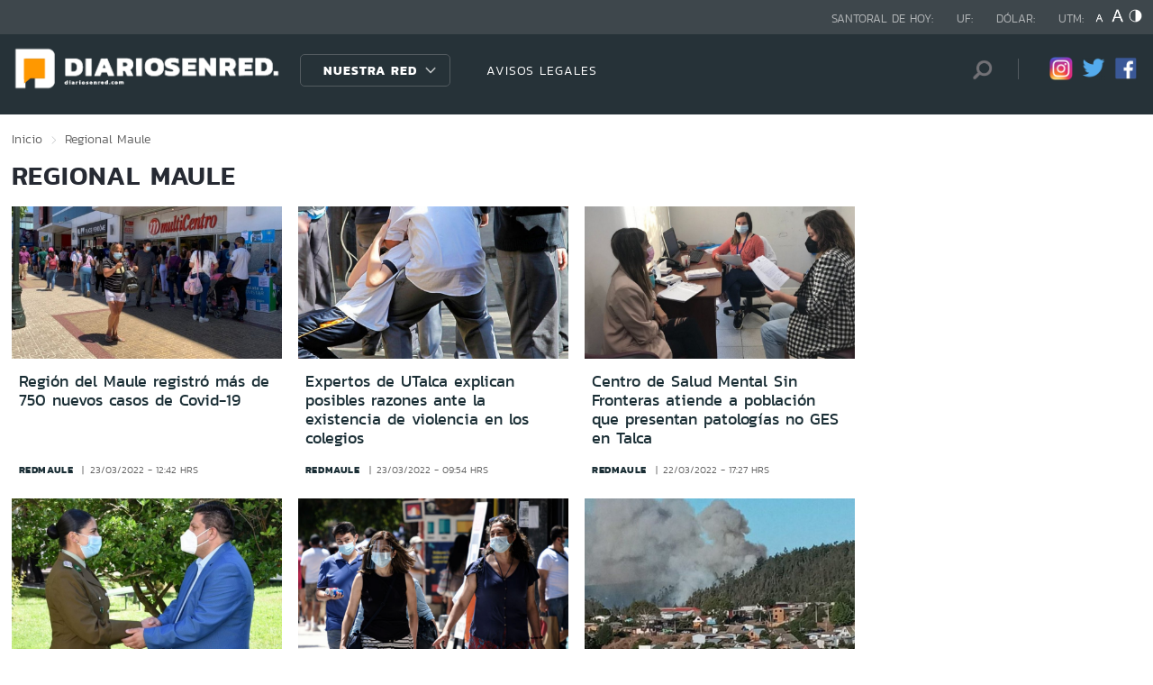

--- FILE ---
content_type: text/html; charset=utf-8
request_url: https://www.redantofagasta.com/seccion/regional/tema/maule/p/393
body_size: 13741
content:

<!DOCTYPE HTML>
<html lang="es-CL">
    <head>
        <!-- Meta tags comunes-->
        <title>Regional - Maule - Diarios en Red</title>
        <meta http-equiv="Content-Type" content="text/html; charset=utf-8"/>
        <meta name="robots" content="index, follow" />
        <meta name="robots" content="noodp,noydir">
        <!-- Fin Meta tags comunes-->
        <!-- Útiles -->
        <link rel="canonical" href="http://diariosenred.com">
        <meta http-equiv="X-UA-Compatible" content="IE=edge">
        <meta name="viewport" content="width=device-width, initial-scale=1">
        <meta name="author" content="Diarios en Red">
        <!-- Fin utiles-->
        <!--CSS-->
        <link href="/diarios_en_red/css/v1/reset-av-1756308154-av-.css" rel="stylesheet" type="text/css">
<link href="/diarios_en_red/css/v1/style-av-1756308154-av-.css?v=2.0" rel="stylesheet" type="text/css">
<link href="/diarios_en_red/css/v1/articulo-av-1756308154-av-.css" rel="stylesheet" type="text/css">
<link href="/diarios_en_red/css/v1/gridpak-av-1756308154-av-.css" rel="stylesheet" type="text/css">
<link href="/diarios_en_red/css/v1/jquery.fancybox.min-av-1756308154-av-.css" rel="stylesheet" type="text/css">
<link href="/diarios_en_red/css/v1/swiper.min-av-1756308154-av-.css" rel="stylesheet" type="text/css">

        <!--JS-->
        <script type="text/javascript" src="/diarios_en_red/js-local/jquery/html5-av-1756308154-av-.js"></script>
<script type="text/javascript" src="/diarios_en_red/js-local/jquery/jquery-3.4.1.min-av-1756308154-av-.js"></script>
<script type="text/javascript" src="/diarios_en_red/js-local/jquery/jquery-migrate-1.2.1.min-av-1756308154-av-.js"></script>
<script type="text/javascript" src="/diarios_en_red/js-local/js-global-av-1756308154-av-.js"></script>
<script type="text/javascript" src="/diarios_en_red/js-local/fancybox/jquery.fancybox.min-av-1756308154-av-.js"></script>
<script type="text/javascript" src="/diarios_en_red/js-local/swiper/swiper.min-av-1756308154-av-.js"></script>
<script type="text/javascript" src="/diarios_en_red/js-local/height-av-1756308154-av-.js"></script>
<script type="text/javascript" src="/diarios_en_red/js-local/contraste-av-1756308154-av-.js"></script>
<script type="text/javascript" src="/diarios_en_red/js-local/indicadores-av-1756308154-av-.js"></script>
<script type="text/javascript" src="/diarios_en_red/js-local/sst8_3-av-1756308154-av-.js"></script>
<script type="text/javascript" src="/diarios_en_red/js-local/buscador-av-1756308154-av-.js"></script>
<script src='https://www.google.com/recaptcha/api.js?hl=es'></script>
<script type="text/javascript" async="" src="https://www.google-analytics.com/analytics.js"></script>
<!-- Script para resize de ifre¡ames de youtube -->
<script type="text/javascript">
    
    $(function () {
        setIFrameSize();
        $(window).resize(function () {
            setIFrameSize();
        });
    });

    function setIFrameSize() {
        var ogWidth = 700;
        var ogHeight = 600;
        var ogRatio = ogWidth / ogHeight;

        var windowWidth = $(window).width();
        if (windowWidth < 480) {
            var parentDivWidth = $("iframe").parent().width();
            var newHeight = (parentDivWidth / ogRatio);
            $("iframe").css("width", parentDivWidth);
            $("iframe").css("height", newHeight);
        }else {
            $("iframe").css({ width : '', height : '' });
        }
    }
</script>
<script>
    function isMobilePlatform () {
         return (isPhone() || isIpad());
     }
     function isPhone() {
 
         return (isIphone() ||
                 isAndroid() ||
                 isWindowsPhone());
     }
     function isAndroid() {
             return navigator.userAgent.toLowerCase().indexOf('android') > -1;
         }
 
         function isIphone() {
             return navigator.userAgent.match(/(iPod|iPhone)/);
         }
 
          function isIpad() {
             return navigator.userAgent.match(/(iPad)/);
         }
         
          function isWindowsPhone() {
             return navigator.userAgent.match(/(Windows Phone)/i);
         }
 </script>

<script>

    window.teads_analytics = window.teads_analytics || {};
    
    window.teads_analytics.analytics_tag_id = "PUB_20878";
    
    window.teads_analytics.share = window.teads_analytics.share || function() {
    
    ;(window.teads_analytics.shared_data = window.teads_analytics.shared_data || []).push(arguments)
    
    };
    
    </script>
    
    <script async src="https://a.teads.tv/analytics/tag.js"></script>
    </head>
    <body class="tax_noticias">
        <div class="access1"><a href="#contenido-ppal" tabindex="-1">Click acá para ir directamente al contenido</a></div>
        <!-- HOME -->
        <!--HEADER-->
        
<!-- Google Analytics -->
<script>
        (function(i,s,o,g,r,a,m){i['GoogleAnalyticsObject']=r;i[r]=i[r]||function(){
        (i[r].q=i[r].q||[]).push(arguments)},i[r].l=1*new Date();a=s.createElement(o),
        m=s.getElementsByTagName(o)[0];a.async=1;a.src=g;m.parentNode.insertBefore(a,m)
        })(window,document,'script','https://www.google-analytics.com/analytics.js','ga');
        
        ga('create', 'UA-39086995-1', 'auto');
        ga('send', 'pageview');

        ga('create', 'UA-59726352-1', 'auto',{'name':'DER'});
        ga('DER.send', 'pageview');
    </script>
    <!-- End Google Analytics -->
<header>
    <div id="header" class="navbar header header_ppal">
        <!--Inicio navegacion-->
        <div class="nav">
            <!--Inicio nav franja arriba-->
            <div class="nav_cont">
                <div class="auxi">
                    <ul class="barra_superior">
                        <li class="datos_head">Santoral de hoy: <span id="santoral"></span></li>
<li class="datos_head">UF: <span id="val_uf"></span></li>
<li class="datos_head">Dólar: <span id="val_usd"></span></li>
<li class="datos_head">UTM: <span id="val_utm"></span>
                        <li class="head_acces">
                            <!--accesibilidad-->
                            <ul>
                                <li>
                                    <a href="#" id="minus"><img src="/diarios_en_red/imag/v1/btn/a1.png" alt="Disminuir tamaño de letra"></a>
                                </li>
                                <li>
                                    <a href="#" id="plus"><img src="/diarios_en_red/imag/v1/btn/a3.png" alt="Aumentar tamaño de letra"></a>
                                </li>
                                <li>
                                    <a href="#" class="buttom-contraste"><img src="/diarios_en_red/imag/v1/btn/ic_contraste.png" alt="Cambiar el contraste de la página"></a>
                                </li>
                            </ul>
                            <!--/accesibilidad-->
                        </li>
                    </ul>
                    <!--FIN derecha-->
                </div>
            </div>
            <!--FIN nav franja arriba-->
            <!--Inicio nav franja inferior-->
            <div class="navsub">
                <div class="auxi">
                    <div class="barra_inferior">
                        <!--Inicio nav logo-->
                        
                        
                        <div class="logo_cont">
                            <a href="https://diariosenred.com" target="_top" ><img src="/diarios_en_red/site/artic/20191003/imag/foto_0000000120191003094811/diariosenred_logo_f.png" alt=""></a>
                        </div>
                        
                        
                        <!--FIN nav logo-->
                        <ul class="menu_nav">
                            <li class="primario desp">
                                
                                
                                
                                <a href="#" class="link_nav">Nuestra Red</a>
                                
                                
                                
                                
                                
                                
                                
                                
                                
                                <!-- submenu -->
                                
                                
                                    
                                
                                <ul id="dProg" class="cbp-hrsub">
                                    
                                    
                                
                                    
                                
                                    
                                    
                                    
                                    
                                    
                                    
                                    
                                    
                                    
                                    <li>
                                        <ul>
                                            
                                            <li>
                                                <h2 class="dest_subt">ZONA NORTE</h2>
                                            </li>
                                            
                                            
                                            
                                            <li><a href="https://www.redarica.com" target="_top">Arica</a></li>
                                            
                                            
                                            
                                            <li><a href="https://www.redtarapaca.com" target="_top">Tarapacá</a></li>
                                            
                                            
                                            
                                            <li><a href="https://www.redantofagasta.com" target="_top">Antofagasta</a></li>
                                            
                                            
                                            
                                            <li><a href="https://www.redatacama.com" target="_top">Atacama</a></li>
                                            
                                            
                                            
                                            <li><a href="https://www.redcoquimbo.com" target="_top">Coquimbo</a></li>
                                            
                                            
                                            
                                            
                                            
                                            
                                            
                                            
                                            
                                            
                                            
                                            
                                            
                                            
                                            
                                            
                                            
                                            
                                            
                                            
                                            
                                            
                                        </ul>
                                    </li>
                                    
                                    
                                    
                                    
                                    
                                    
                                    
                                    
                                    <li>
                                        <ul>
                                            
                                            <li>
                                                <h2 class="dest_subt">ZONA CENTRO</h2>
                                            </li>
                                            
                                            
                                            
                                            <li><a href="https://www.redvalparaiso.com" target="_top">Valparaíso</a></li>
                                            
                                            
                                            
                                            <li><a href="https://www.redohiggins.com" target="_top">O'Higgins</a></li>
                                            
                                            
                                            
                                            <li><a href="https://www.redmaule.com" target="_top">Maule</a></li>
                                            
                                            
                                            
                                            <li><a href="https://www.redbiobio.com" target="_top">Biobío</a></li>
                                            
                                            
                                            
                                            <li><a href="https://www.redñuble.com" target="_top">Ñuble</a></li>
                                            
                                            
                                            
                                            
                                            
                                            
                                            
                                            
                                            
                                            
                                            
                                            
                                            
                                            
                                            
                                            
                                            
                                            
                                            
                                            
                                            
                                            
                                        </ul>
                                    </li>
                                    
                                    
                                    
                                    
                                    
                                    
                                    
                                    
                                    <li>
                                        <ul>
                                            
                                            <li>
                                                <h2 class="dest_subt">ZONA SUR</h2>
                                            </li>
                                            
                                            
                                            
                                            <li><a href="https://www.redaraucania.com" target="_top">Araucanía</a></li>
                                            
                                            
                                            
                                            <li><a href="https://www.redlosrios.com" target="_top">Los Ríos</a></li>
                                            
                                            
                                            
                                            <li><a href="https://www.redloslagos.com" target="_top">Los Lagos</a></li>
                                            
                                            
                                            
                                            <li><a href="https://www.redaysen.com" target="_top">Aysén</a></li>
                                            
                                            
                                            
                                            <li><a href="https://redmagallanes.com" target="_top">Magallanes</a></li>
                                            
                                            
                                            
                                            
                                            
                                            
                                            
                                            
                                            
                                            
                                            
                                            
                                            
                                            
                                            
                                            
                                            
                                            
                                            
                                            
                                            
                                            
                                        </ul>
                                    </li>
                                    
                                    
                                    
                                      
                                    
                                    
                                
                                    
                                
                                    
                                
                                     
                                </ul>
                                
                                
                                <!-- /submenu -->
                            </li>
                            
                            
                            <li class="secundario">
                                <a href="https://www.redmaule.com/avisos-legales" target="_top" class="link_nav">AVISOS LEGALES</a>
                            </li>
                            
                            
                        </ul>
                        <ul class="section_rss_busqueda">
                            <li class="content_search">
    <div id="wrap">
        <form id="buscador_form" method="get" action="/cgi-bin/prontus_search.cgi" autocomplete="on">
            <input type="hidden" name="search_prontus" value="diarios_en_red" />
            <input type="hidden" name="search_tmp" value="search.html" />
            <input type="hidden" name="search_idx" value="all" />
            <input type="hidden" name="search_modo" value="and" />
            <input type="hidden" name="search_orden" value="CRO" />
            <input type="hidden" name="search_resxpag" value="10" />
            <input type="hidden" name="search_maxpags" value="20"/>
            <input type="hidden" name="search_form" value="yes" />
            <input id="buscador_texto" name="search_texto" placeholder="Búsqueda" aria-label="Búsqueda" autocomplete="off" class="campo-search" type="text">
            <input id="search_submit" value="Buscar" type="submit">
        </form>
    </div>
</li>




                            <li class="content_rrss">
                                <ul class="rrss">
                                    
                                    
                                    
                                    <li>
                                        <a class="icon_twitter" href="https://www.instagram.com/diariosenred/" target="_blank"><img src="/diarios_en_red/site/artic/20191004/imag/foto_0000000720191004151216/logo_IG.png" alt=""></a>
                                    </li>
                                    
                                    
                                    
                                    
                                    
                                    <li>
                                        <a class="icon_twitter" href="https://twitter.com/Diarioenredcl" target="_blank"><img src="/diarios_en_red/site/artic/20191003/imag/foto_0000000420191003095059/TWITTER.png" alt=""></a>
                                    </li>
                                    
                                    
                                    
                                    
                                    
                                    <li>
                                        <a class="icon_twitter" href="https://web.facebook.com/diariosenred" target="_blank"><img src="/diarios_en_red/site/artic/20191003/imag/foto_0000000320191003095125/LOGO_FACEBOOK_PNG.png" alt=""></a>
                                    </li>
                                    
                                    
                                    
                                </ul>
                            </li>
                        </ul>
                    </div>
                </div>
                <!--FIN auxi-->
            </div>
            <!--FIN nav franja inferior-->
        </div>
        <!--FIN navegacion-->
    </div>
</header>
<!-- menu responsive -->
<div id="menur" class="menu_responsive">
    <!--FIN botones accesibilidad-->
    <div class="navbar">
        
        
        <a href="https://diariosenred.com" target="_top" class="logo"><img src="/diarios_en_red/site/artic/20191003/imag/foto_0000000120191003094811/diariosenred_logo_f.png" alt=""></a>
        
        
        <div id="menu-btn" class="menu-button aleft" onclick="myFunction(this)">
            <div class="bar1"></div>
            <div class="bar2"></div>
            <div class="bar3"></div>
        </div>
    </div>
    <div class="separa"></div>
    <div class="menu_desplegable">
        <div class="busqueda_movil">
        <form id="buscador_form" <form class="navbar-form navbar-right" method="get" action="/cgi-bin/prontus_search.cgi" autocomplete="on">
            <input type="hidden" name="search_prontus" value="diarios_en_red" />
            <input type="hidden" name="search_tmp" value="search.html" />
            <input type="hidden" name="search_idx" value="all" />
            <input type="hidden" name="search_modo" value="and" />
            <input type="hidden" name="search_orden" value="CRO" />
            <input type="hidden" name="search_resxpag" value="10" />
            <input type="hidden" name="search_maxpags" value="20"/>
            <input type="hidden" name="search_form" value="yes" />
            <div class="form-group">
            <input id="buscador_texto" name="search_texto" placeholder="Ingrese su búsqueda" aria-label="Búsqueda" autocomplete="off" class="form-control" type="text">
            <input id="search_submit" value="Buscar" type="submit">
            </div>
        </form>
    </div>



        <ul class="menu_nuestra_red">
            
            
            
            <a href="#" class="link_nav">Nuestra Red</a>
            
            
            
            
            
            
            
            
            
            
            
                            
            
            <li class="regiones_menu">
                <ul>
                    <li>
                        <ul>
                            
                            
            
                            
            
                            
                            
                            
                            
                            
                            
                            <li>
                                <h2 class="dest_subt">ZONA NORTE</h2>
                            </li>
                            
                            
                            
                            <li><a href="https://www.redarica.com" target="_top">Arica</a></li>
                            
                            
                            
                            <li><a href="https://www.redtarapaca.com" target="_top">Tarapacá</a></li>
                            
                            
                            
                            <li><a href="https://www.redantofagasta.com" target="_top">Antofagasta</a></li>
                            
                            
                            
                            <li><a href="https://www.redatacama.com" target="_top">Atacama</a></li>
                            
                            
                            
                            <li><a href="https://www.redcoquimbo.com" target="_top">Coquimbo</a></li>
                            
                            
                            
                            
                            
                            
                            
                            
                            
                            
                            
                            
                            
                            
                            
                            
                            
                            
                            
                            
                            
                            
                            
                            
                            
                            
                            <li>
                                <h2 class="dest_subt">ZONA CENTRO</h2>
                            </li>
                            
                            
                            
                            <li><a href="https://www.redvalparaiso.com" target="_top">Valparaíso</a></li>
                            
                            
                            
                            <li><a href="https://www.redohiggins.com" target="_top">O'Higgins</a></li>
                            
                            
                            
                            <li><a href="https://www.redmaule.com" target="_top">Maule</a></li>
                            
                            
                            
                            <li><a href="https://www.redbiobio.com" target="_top">Biobío</a></li>
                            
                            
                            
                            <li><a href="https://www.redñuble.com" target="_top">Ñuble</a></li>
                            
                            
                            
                            
                            
                            
                            
                            
                            
                            
                            
                            
                            
                            
                            
                            
                            
                            
                            
                            
                            
                            
                            
                            
                            
                            
                            <li>
                                <h2 class="dest_subt">ZONA SUR</h2>
                            </li>
                            
                            
                            
                            <li><a href="https://www.redaraucania.com" target="_top">Araucanía</a></li>
                            
                            
                            
                            <li><a href="https://www.redlosrios.com" target="_top">Los Ríos</a></li>
                            
                            
                            
                            <li><a href="https://www.redloslagos.com" target="_top">Los Lagos</a></li>
                            
                            
                            
                            <li><a href="https://www.redaysen.com" target="_top">Aysén</a></li>
                            
                            
                            
                            <li><a href="https://redmagallanes.com" target="_top">Magallanes</a></li>
                            
                            
                            
                            
                            
                            
                            
                            
                            
                            
                            
                            
                            
                            
                            
                            
                            
                            
                            
                            
                            
                            
                            
                               
                            
                            
            
                            
            
                            
            
                               
                        </ul>
                    </li>
                </ul>
            </li>
            
               
        </ul>
    </div>
</div>
<!--Fin header-->
        <!--FIN HEADER-->
        <script>


            var getQueryString = function ( field, url ) {
                var href = url ? url : window.location.href;
                var reg = new RegExp( '[?&]' + field + '=([^&#]*)', 'i' );
                var string = reg.exec(href);
                return string ? string[1] : null;
            };
            var dfp_demo = getQueryString('demo');
            var dfp_red = '28607966';
            var dfp_sitio = 'Generic_Adunits';
            var dfp_seccion = 'Home';
            var dfp_tipo = 'Portada';
        </script>
        
<!--- INICIO TAG HEAD ADMANAGER --->
<!-- Start: GPT Async -->
<script type='text/javascript'>
    var gptadslots=[];
    var googletag = googletag || {};
    googletag.cmd = googletag.cmd || [];
    (function(){ var gads = document.createElement('script');
      gads.async = true; gads.type = 'text/javascript';
      var useSSL = 'https:' == document.location.protocol;
      gads.src = (useSSL ? 'https:' : 'http:') + '//www.googletagservices.com/tag/js/gpt.js';
      var node = document.getElementsByTagName('script')[0];
      node.parentNode.insertBefore(gads, node);
    })();
  </script>

    <script type='text/javascript'> 
        googletag.cmd.push(function() {
        // <!-- Adslot 1 declaration -->
        var mappingtop1 = googletag.sizeMapping().
        addSize([1024, 768], [[728,90],[970,90],[970,250]]).
        addSize([980, 600], [[728,90],[970,90],[970,250]]).
        addSize([770, 300], [728,90]).
        addSize([0, 0], [[300,100],[300,250],[320,50],[320,100]]).
        build();
        gptadslots[1]= googletag.defineSlot('/' + dfp_red + '/' + dfp_sitio + '/' + 'Top1',[970,90],'Top1').defineSizeMapping(mappingtop1).addService(googletag.pubads());
        // <!-- Adslot 2 declaration -->
        var mappingmiddle1 = googletag.sizeMapping().
        addSize([1024, 768], [[250,250],[300,250]]).
        addSize([980, 600], [[250,250],[300,250]]).
        addSize([770, 300], [[250,250],[300,250]]).
        addSize([0, 0], [[250,250],[300,250]]).
        build();
        gptadslots[2]= googletag.defineSlot('/' + dfp_red + '/' + dfp_sitio + '/' + 'Middle1',[300,250],'Middle1').defineSizeMapping(mappingmiddle1).addService(googletag.pubads());
        // <!-- Adslot 3 declaration -->
        var mappingtop2 = googletag.sizeMapping().
        addSize([1024, 768], [[728,90],[970,90],[970,250]]).
        addSize([980, 600], [[728,90],[970,90],[970,250]]).
        addSize([770, 300], [728,90]).
        addSize([0, 0], [[300,100],[300,250],[320,50],[320,100]]).
        build();
        gptadslots[3]= googletag.defineSlot('/' + dfp_red + '/' + dfp_sitio + '/' + 'Top2',[728,90],'Top2').defineSizeMapping(mappingtop2).addService(googletag.pubads());
        googletag.pubads().setTargeting('Seccion',dfp_seccion);
        googletag.pubads().setTargeting('Tipo',dfp_tipo);
        googletag.pubads().setTargeting('Demo',dfp_demo);  
        googletag.pubads().enableSingleRequest();
        googletag.pubads().collapseEmptyDivs();
        googletag.pubads().enableAsyncRendering();
        googletag.enableServices();
        });
    </script>
<!-- End: GPT -->
        <div id="main" class="html">
            <div class="taxonomica">
                <div class="auxi">
                    <!-- Boton hacia arriba -->
                    <a class="ir-arriba responsive"  javascript:void(0) title="Volver arriba">
                    <img src="/diarios_en_red/imag/v1/btn/top_site.png" alt="">
                    </a>
                    <!-- Banner ancho 100% -->
                    <div id='Top1'>
                        <script>
                            googletag.cmd.push(function() { googletag.display('Top1'); });
                        </script>
                    </div>
                    <!-- /Banner ancho 100% -->
                    <!--breadcrumbs-->
                    <ul class="breadcrumbs">
                        <li><a href="/">Inicio</a></li>
                         <li>Regional</li>
                         <li>Maule</li>
                         <li></li>
                    </ul>
                    <!--/breadcrumbs-->
                    <h1 class="main_tit" id="contenido-ppal">
                        Regional Maule 
                    </h1>
                    
                    <!-- tax noticias 3 columnas + banner -->
                    <section class="tax_3columnas">
                        <div class="row noticia_destacada_6">
                            <div class="container clearfix">
                            <div class="col xs-12 sm-12 md-12 lg-9">
                                <div class="row">
                                    
                                    
                                    <article class="box_noticia col xs-12 xsm-6 sm-4 md-4 lg-4">
                                        <figure class="img_wrap">
                                            <a href="/regional/region-del-maule-registro-mas-de-750-nuevos-casos-de-covid-19">
                                            
                                        <img src="/diarios_en_red/site/artic/20220323/imag/foto_0000000420220323124426/photo_2020-12-23_15-03-30.jpg" alt="">
                                        
                                         
                                            </a>                                    
                                        </figure>
                                        <footer class="content_titular">
                                            <h3 class="titulo_nivel2"><a href="/regional/region-del-maule-registro-mas-de-750-nuevos-casos-de-covid-19">Región del Maule registró más de 750 nuevos casos de Covid-19</a></h3>
                                            <div class="bottom">
                                                <a href="/diarios_en_red/site/edic/base/port/redmaule.html" class="tag_site_regional">redmaule</a> 
                                                <span class="fecha_art">23/03/2022 - 12:42 hrs</span>
                                            </div>
                                        </footer>
                                    </article>
                                    
                                    
                                    
                                    <article class="box_noticia col xs-12 xsm-6 sm-4 md-4 lg-4">
                                        <figure class="img_wrap">
                                            <a href="/regional/expertos-de-utalca-explican-posibles-razones-ante-la-existencia-de">
                                            
                                        <img src="/diarios_en_red/site/artic/20220323/imag/foto_0000000320220323100009/160623-bullying-internet_6861.jpg" alt="">
                                        
                                         
                                            </a>                                    
                                        </figure>
                                        <footer class="content_titular">
                                            <h3 class="titulo_nivel2"><a href="/regional/expertos-de-utalca-explican-posibles-razones-ante-la-existencia-de">Expertos de UTalca explican posibles razones ante la existencia de violencia en los colegios</a></h3>
                                            <div class="bottom">
                                                <a href="/diarios_en_red/site/edic/base/port/redmaule.html" class="tag_site_regional">redmaule</a> 
                                                <span class="fecha_art">23/03/2022 - 09:54 hrs</span>
                                            </div>
                                        </footer>
                                    </article>
                                    
                                    
                                    
                                    <article class="box_noticia col xs-12 xsm-6 sm-4 md-4 lg-4">
                                        <figure class="img_wrap">
                                            <a href="/regional/centro-de-salud-mental-sin-fronteras-atiende-a-poblacion-que-presentan">
                                            
                                        <img src="/diarios_en_red/site/artic/20220322/imag/foto_0000000320220322173448/photo_2022-03-22_17-07-31.jpg" alt="">
                                        
                                         
                                            </a>                                    
                                        </figure>
                                        <footer class="content_titular">
                                            <h3 class="titulo_nivel2"><a href="/regional/centro-de-salud-mental-sin-fronteras-atiende-a-poblacion-que-presentan">Centro de Salud Mental Sin Fronteras atiende a población que presentan patologías no GES en Talca</a></h3>
                                            <div class="bottom">
                                                <a href="/diarios_en_red/site/edic/base/port/redmaule.html" class="tag_site_regional">redmaule</a> 
                                                <span class="fecha_art">22/03/2022 - 17:27 hrs</span>
                                            </div>
                                        </footer>
                                    </article>
                                    
                                    
                                    
                                    <article class="box_noticia col xs-12 xsm-6 sm-4 md-4 lg-4">
                                        <figure class="img_wrap">
                                            <a href="/regional/por-primera-vez-asume-una-mujer-en-el-cargo-de-edecan-en-la-delegacion">
                                            
                                        <img src="/diarios_en_red/site/artic/20220322/imag/foto_0000000320220322133542/photo_2022-03-22_13-04-53.jpg" alt="">
                                        
                                         
                                            </a>                                    
                                        </figure>
                                        <footer class="content_titular">
                                            <h3 class="titulo_nivel2"><a href="/regional/por-primera-vez-asume-una-mujer-en-el-cargo-de-edecan-en-la-delegacion">Por primera vez asume una mujer en el cargo de edecán en la Delegación Presidencial Regional del Maule</a></h3>
                                            <div class="bottom">
                                                <a href="/diarios_en_red/site/edic/base/port/redmaule.html" class="tag_site_regional">redmaule</a> 
                                                <span class="fecha_art">22/03/2022 - 13:32 hrs</span>
                                            </div>
                                        </footer>
                                    </article>
                                    
                                    
                                    
                                    <article class="box_noticia col xs-12 xsm-6 sm-4 md-4 lg-4">
                                        <figure class="img_wrap">
                                            <a href="/regional/470-casos-nuevos-de-covid-19-se-registraron-en-la-region-del-maule">
                                            
                                        <img src="/diarios_en_red/site/artic/20220322/imag/foto_0000000320220322130103/Captura_de_Pantalla_2022-03-22_a_la_s_13.00.48.png" alt="">
                                        
                                         
                                            </a>                                    
                                        </figure>
                                        <footer class="content_titular">
                                            <h3 class="titulo_nivel2"><a href="/regional/470-casos-nuevos-de-covid-19-se-registraron-en-la-region-del-maule">470 casos nuevos de Covid-19 se registraron en la región del Maule</a></h3>
                                            <div class="bottom">
                                                <a href="/diarios_en_red/site/edic/base/port/redmaule.html" class="tag_site_regional">redmaule</a> 
                                                <span class="fecha_art">22/03/2022 - 12:59 hrs</span>
                                            </div>
                                        </footer>
                                    </article>
                                    
                                    
                                    
                                    <article class="box_noticia col xs-12 xsm-6 sm-4 md-4 lg-4">
                                        <figure class="img_wrap">
                                            <a href="/regional/en-alerta-roja-se-mantiene-el-incendio-denominado-cerro-estadio-en">
                                            
                                        <img src="/diarios_en_red/site/artic/20220322/imag/foto_0000000320220322113603/photo_2022-03-22_11-28-00.jpg" alt="">
                                        
                                         
                                            </a>                                    
                                        </figure>
                                        <footer class="content_titular">
                                            <h3 class="titulo_nivel2"><a href="/regional/en-alerta-roja-se-mantiene-el-incendio-denominado-cerro-estadio-en">En alerta roja se mantiene el incendio denominado “Cerro Estadio” en Constitución</a></h3>
                                            <div class="bottom">
                                                <a href="/diarios_en_red/site/edic/base/port/redmaule.html" class="tag_site_regional">redmaule</a> 
                                                <span class="fecha_art">22/03/2022 - 11:33 hrs</span>
                                            </div>
                                        </footer>
                                    </article>
                                    
                                    
                                    
                                    <article class="box_noticia col xs-12 xsm-6 sm-4 md-4 lg-4">
                                        <figure class="img_wrap">
                                            <a href="/regional/estudiantes-del-liceo-amelia-courbis-de-talca-acusan-a-docente-de">
                                            
                                        <img src="/diarios_en_red/site/artic/20220321/imag/foto_0000000320220321163159/photo_2022-03-21_15-57-51.jpg" alt="">
                                        
                                         
                                            </a>                                    
                                        </figure>
                                        <footer class="content_titular">
                                            <h3 class="titulo_nivel2"><a href="/regional/estudiantes-del-liceo-amelia-courbis-de-talca-acusan-a-docente-de">Estudiantes del Liceo Amelia Courbis de Talca acusan a docente de cometer acoso en su contra</a></h3>
                                            <div class="bottom">
                                                <a href="/diarios_en_red/site/edic/base/port/redmaule.html" class="tag_site_regional">redmaule</a> 
                                                <span class="fecha_art">21/03/2022 - 16:29 hrs</span>
                                            </div>
                                        </footer>
                                    </article>
                                    
                                    
                                    
                                    <article class="box_noticia col xs-12 xsm-6 sm-4 md-4 lg-4">
                                        <figure class="img_wrap">
                                            <a href="/regional/region-del-maule-registro-mas-de-790-nuevos-casos-de-covid-19">
                                            
                                        <img src="/diarios_en_red/site/artic/20220321/imag/foto_0000000420220321133517/photo_2021-03-17_15-14-56.jpg" alt="">
                                        
                                         
                                            </a>                                    
                                        </figure>
                                        <footer class="content_titular">
                                            <h3 class="titulo_nivel2"><a href="/regional/region-del-maule-registro-mas-de-790-nuevos-casos-de-covid-19">Región del Maule registró más de 790 nuevos casos de Covid-19</a></h3>
                                            <div class="bottom">
                                                <a href="/diarios_en_red/site/edic/base/port/redmaule.html" class="tag_site_regional">redmaule</a> 
                                                <span class="fecha_art">21/03/2022 - 13:32 hrs</span>
                                            </div>
                                        </footer>
                                    </article>
                                    
                                    
                                    
                                    <article class="box_noticia col xs-12 xsm-6 sm-4 md-4 lg-4">
                                        <figure class="img_wrap">
                                            <a href="/regional/atleta-curicana-consiguio-tres-medallas-durante-un-torneo-en-estados-unidos">
                                            
                                        <img src="/diarios_en_red/site/artic/20220321/imag/foto_0000000320220321125759/deportista.jpg" alt="">
                                        
                                         
                                            </a>                                    
                                        </figure>
                                        <footer class="content_titular">
                                            <h3 class="titulo_nivel2"><a href="/regional/atleta-curicana-consiguio-tres-medallas-durante-un-torneo-en-estados-unidos">Atleta curicana consiguió tres medallas durante un torneo en Estados Unidos</a></h3>
                                            <div class="bottom">
                                                <a href="/diarios_en_red/site/edic/base/port/redmaule.html" class="tag_site_regional">redmaule</a> 
                                                <span class="fecha_art">21/03/2022 - 12:54 hrs</span>
                                            </div>
                                        </footer>
                                    </article>
                                    
                                    
                                </div>
                                <div class="separa"></div>
                                <div class="wp-pagenavi">
                                    
                                        <a href="/seccion/regional/tema/maule/p/1" class="">1</a>
                                    
                                        <a href="/seccion/regional/tema/maule/p/2" class="">2</a>
                                    
                                        <a href="/seccion/regional/tema/maule/p/3" class="">3</a>
                                    
                                        <a href="/seccion/regional/tema/maule/p/4" class="">4</a>
                                    
                                        <a href="/seccion/regional/tema/maule/p/5" class="">5</a>
                                    
                                        <a href="/seccion/regional/tema/maule/p/6" class="">6</a>
                                    
                                        <a href="/seccion/regional/tema/maule/p/7" class="">7</a>
                                    
                                        <a href="/seccion/regional/tema/maule/p/8" class="">8</a>
                                    
                                        <a href="/seccion/regional/tema/maule/p/9" class="">9</a>
                                    
                                        <a href="/seccion/regional/tema/maule/p/10" class="">10</a>
                                    
                                        <a href="/seccion/regional/tema/maule/p/11" class="">11</a>
                                    
                                        <a href="/seccion/regional/tema/maule/p/12" class="">12</a>
                                    
                                        <a href="/seccion/regional/tema/maule/p/13" class="">13</a>
                                    
                                        <a href="/seccion/regional/tema/maule/p/14" class="">14</a>
                                    
                                        <a href="/seccion/regional/tema/maule/p/15" class="">15</a>
                                    
                                        <a href="/seccion/regional/tema/maule/p/16" class="">16</a>
                                    
                                        <a href="/seccion/regional/tema/maule/p/17" class="">17</a>
                                    
                                        <a href="/seccion/regional/tema/maule/p/18" class="">18</a>
                                    
                                        <a href="/seccion/regional/tema/maule/p/19" class="">19</a>
                                    
                                        <a href="/seccion/regional/tema/maule/p/20" class="">20</a>
                                    
                                        <a href="/seccion/regional/tema/maule/p/21" class="">21</a>
                                    
                                        <a href="/seccion/regional/tema/maule/p/22" class="">22</a>
                                    
                                        <a href="/seccion/regional/tema/maule/p/23" class="">23</a>
                                    
                                        <a href="/seccion/regional/tema/maule/p/24" class="">24</a>
                                    
                                        <a href="/seccion/regional/tema/maule/p/25" class="">25</a>
                                    
                                        <a href="/seccion/regional/tema/maule/p/26" class="">26</a>
                                    
                                        <a href="/seccion/regional/tema/maule/p/27" class="">27</a>
                                    
                                        <a href="/seccion/regional/tema/maule/p/28" class="">28</a>
                                    
                                        <a href="/seccion/regional/tema/maule/p/29" class="">29</a>
                                    
                                        <a href="/seccion/regional/tema/maule/p/30" class="">30</a>
                                    
                                        <a href="/seccion/regional/tema/maule/p/31" class="">31</a>
                                    
                                        <a href="/seccion/regional/tema/maule/p/32" class="">32</a>
                                    
                                        <a href="/seccion/regional/tema/maule/p/33" class="">33</a>
                                    
                                        <a href="/seccion/regional/tema/maule/p/34" class="">34</a>
                                    
                                        <a href="/seccion/regional/tema/maule/p/35" class="">35</a>
                                    
                                        <a href="/seccion/regional/tema/maule/p/36" class="">36</a>
                                    
                                        <a href="/seccion/regional/tema/maule/p/37" class="">37</a>
                                    
                                        <a href="/seccion/regional/tema/maule/p/38" class="">38</a>
                                    
                                        <a href="/seccion/regional/tema/maule/p/39" class="">39</a>
                                    
                                        <a href="/seccion/regional/tema/maule/p/40" class="">40</a>
                                    
                                        <a href="/seccion/regional/tema/maule/p/41" class="">41</a>
                                    
                                        <a href="/seccion/regional/tema/maule/p/42" class="">42</a>
                                    
                                        <a href="/seccion/regional/tema/maule/p/43" class="">43</a>
                                    
                                        <a href="/seccion/regional/tema/maule/p/44" class="">44</a>
                                    
                                        <a href="/seccion/regional/tema/maule/p/45" class="">45</a>
                                    
                                        <a href="/seccion/regional/tema/maule/p/46" class="">46</a>
                                    
                                        <a href="/seccion/regional/tema/maule/p/47" class="">47</a>
                                    
                                        <a href="/seccion/regional/tema/maule/p/48" class="">48</a>
                                    
                                        <a href="/seccion/regional/tema/maule/p/49" class="">49</a>
                                    
                                        <a href="/seccion/regional/tema/maule/p/50" class="">50</a>
                                    
                                        <a href="/seccion/regional/tema/maule/p/51" class="">51</a>
                                    
                                        <a href="/seccion/regional/tema/maule/p/52" class="">52</a>
                                    
                                        <a href="/seccion/regional/tema/maule/p/53" class="">53</a>
                                    
                                        <a href="/seccion/regional/tema/maule/p/54" class="">54</a>
                                    
                                        <a href="/seccion/regional/tema/maule/p/55" class="">55</a>
                                    
                                        <a href="/seccion/regional/tema/maule/p/56" class="">56</a>
                                    
                                        <a href="/seccion/regional/tema/maule/p/57" class="">57</a>
                                    
                                        <a href="/seccion/regional/tema/maule/p/58" class="">58</a>
                                    
                                        <a href="/seccion/regional/tema/maule/p/59" class="">59</a>
                                    
                                        <a href="/seccion/regional/tema/maule/p/60" class="">60</a>
                                    
                                        <a href="/seccion/regional/tema/maule/p/61" class="">61</a>
                                    
                                        <a href="/seccion/regional/tema/maule/p/62" class="">62</a>
                                    
                                        <a href="/seccion/regional/tema/maule/p/63" class="">63</a>
                                    
                                        <a href="/seccion/regional/tema/maule/p/64" class="">64</a>
                                    
                                        <a href="/seccion/regional/tema/maule/p/65" class="">65</a>
                                    
                                        <a href="/seccion/regional/tema/maule/p/66" class="">66</a>
                                    
                                        <a href="/seccion/regional/tema/maule/p/67" class="">67</a>
                                    
                                        <a href="/seccion/regional/tema/maule/p/68" class="">68</a>
                                    
                                        <a href="/seccion/regional/tema/maule/p/69" class="">69</a>
                                    
                                        <a href="/seccion/regional/tema/maule/p/70" class="">70</a>
                                    
                                        <a href="/seccion/regional/tema/maule/p/71" class="">71</a>
                                    
                                        <a href="/seccion/regional/tema/maule/p/72" class="">72</a>
                                    
                                        <a href="/seccion/regional/tema/maule/p/73" class="">73</a>
                                    
                                        <a href="/seccion/regional/tema/maule/p/74" class="">74</a>
                                    
                                        <a href="/seccion/regional/tema/maule/p/75" class="">75</a>
                                    
                                        <a href="/seccion/regional/tema/maule/p/76" class="">76</a>
                                    
                                        <a href="/seccion/regional/tema/maule/p/77" class="">77</a>
                                    
                                        <a href="/seccion/regional/tema/maule/p/78" class="">78</a>
                                    
                                        <a href="/seccion/regional/tema/maule/p/79" class="">79</a>
                                    
                                        <a href="/seccion/regional/tema/maule/p/80" class="">80</a>
                                    
                                        <a href="/seccion/regional/tema/maule/p/81" class="">81</a>
                                    
                                        <a href="/seccion/regional/tema/maule/p/82" class="">82</a>
                                    
                                        <a href="/seccion/regional/tema/maule/p/83" class="">83</a>
                                    
                                        <a href="/seccion/regional/tema/maule/p/84" class="">84</a>
                                    
                                        <a href="/seccion/regional/tema/maule/p/85" class="">85</a>
                                    
                                        <a href="/seccion/regional/tema/maule/p/86" class="">86</a>
                                    
                                        <a href="/seccion/regional/tema/maule/p/87" class="">87</a>
                                    
                                        <a href="/seccion/regional/tema/maule/p/88" class="">88</a>
                                    
                                        <a href="/seccion/regional/tema/maule/p/89" class="">89</a>
                                    
                                        <a href="/seccion/regional/tema/maule/p/90" class="">90</a>
                                    
                                        <a href="/seccion/regional/tema/maule/p/91" class="">91</a>
                                    
                                        <a href="/seccion/regional/tema/maule/p/92" class="">92</a>
                                    
                                        <a href="/seccion/regional/tema/maule/p/93" class="">93</a>
                                    
                                        <a href="/seccion/regional/tema/maule/p/94" class="">94</a>
                                    
                                        <a href="/seccion/regional/tema/maule/p/95" class="">95</a>
                                    
                                        <a href="/seccion/regional/tema/maule/p/96" class="">96</a>
                                    
                                        <a href="/seccion/regional/tema/maule/p/97" class="">97</a>
                                    
                                        <a href="/seccion/regional/tema/maule/p/98" class="">98</a>
                                    
                                        <a href="/seccion/regional/tema/maule/p/99" class="">99</a>
                                    
                                        <a href="/seccion/regional/tema/maule/p/100" class="">100</a>
                                    
                                        <a href="/seccion/regional/tema/maule/p/101" class="">101</a>
                                    
                                        <a href="/seccion/regional/tema/maule/p/102" class="">102</a>
                                    
                                        <a href="/seccion/regional/tema/maule/p/103" class="">103</a>
                                    
                                        <a href="/seccion/regional/tema/maule/p/104" class="">104</a>
                                    
                                        <a href="/seccion/regional/tema/maule/p/105" class="">105</a>
                                    
                                        <a href="/seccion/regional/tema/maule/p/106" class="">106</a>
                                    
                                        <a href="/seccion/regional/tema/maule/p/107" class="">107</a>
                                    
                                        <a href="/seccion/regional/tema/maule/p/108" class="">108</a>
                                    
                                        <a href="/seccion/regional/tema/maule/p/109" class="">109</a>
                                    
                                        <a href="/seccion/regional/tema/maule/p/110" class="">110</a>
                                    
                                        <a href="/seccion/regional/tema/maule/p/111" class="">111</a>
                                    
                                        <a href="/seccion/regional/tema/maule/p/112" class="">112</a>
                                    
                                        <a href="/seccion/regional/tema/maule/p/113" class="">113</a>
                                    
                                        <a href="/seccion/regional/tema/maule/p/114" class="">114</a>
                                    
                                        <a href="/seccion/regional/tema/maule/p/115" class="">115</a>
                                    
                                        <a href="/seccion/regional/tema/maule/p/116" class="">116</a>
                                    
                                        <a href="/seccion/regional/tema/maule/p/117" class="">117</a>
                                    
                                        <a href="/seccion/regional/tema/maule/p/118" class="">118</a>
                                    
                                        <a href="/seccion/regional/tema/maule/p/119" class="">119</a>
                                    
                                        <a href="/seccion/regional/tema/maule/p/120" class="">120</a>
                                    
                                        <a href="/seccion/regional/tema/maule/p/121" class="">121</a>
                                    
                                        <a href="/seccion/regional/tema/maule/p/122" class="">122</a>
                                    
                                        <a href="/seccion/regional/tema/maule/p/123" class="">123</a>
                                    
                                        <a href="/seccion/regional/tema/maule/p/124" class="">124</a>
                                    
                                        <a href="/seccion/regional/tema/maule/p/125" class="">125</a>
                                    
                                        <a href="/seccion/regional/tema/maule/p/126" class="">126</a>
                                    
                                        <a href="/seccion/regional/tema/maule/p/127" class="">127</a>
                                    
                                        <a href="/seccion/regional/tema/maule/p/128" class="">128</a>
                                    
                                        <a href="/seccion/regional/tema/maule/p/129" class="">129</a>
                                    
                                        <a href="/seccion/regional/tema/maule/p/130" class="">130</a>
                                    
                                        <a href="/seccion/regional/tema/maule/p/131" class="">131</a>
                                    
                                        <a href="/seccion/regional/tema/maule/p/132" class="">132</a>
                                    
                                        <a href="/seccion/regional/tema/maule/p/133" class="">133</a>
                                    
                                        <a href="/seccion/regional/tema/maule/p/134" class="">134</a>
                                    
                                        <a href="/seccion/regional/tema/maule/p/135" class="">135</a>
                                    
                                        <a href="/seccion/regional/tema/maule/p/136" class="">136</a>
                                    
                                        <a href="/seccion/regional/tema/maule/p/137" class="">137</a>
                                    
                                        <a href="/seccion/regional/tema/maule/p/138" class="">138</a>
                                    
                                        <a href="/seccion/regional/tema/maule/p/139" class="">139</a>
                                    
                                        <a href="/seccion/regional/tema/maule/p/140" class="">140</a>
                                    
                                        <a href="/seccion/regional/tema/maule/p/141" class="">141</a>
                                    
                                        <a href="/seccion/regional/tema/maule/p/142" class="">142</a>
                                    
                                        <a href="/seccion/regional/tema/maule/p/143" class="">143</a>
                                    
                                        <a href="/seccion/regional/tema/maule/p/144" class="">144</a>
                                    
                                        <a href="/seccion/regional/tema/maule/p/145" class="">145</a>
                                    
                                        <a href="/seccion/regional/tema/maule/p/146" class="">146</a>
                                    
                                        <a href="/seccion/regional/tema/maule/p/147" class="">147</a>
                                    
                                        <a href="/seccion/regional/tema/maule/p/148" class="">148</a>
                                    
                                        <a href="/seccion/regional/tema/maule/p/149" class="">149</a>
                                    
                                        <a href="/seccion/regional/tema/maule/p/150" class="">150</a>
                                    
                                        <a href="/seccion/regional/tema/maule/p/151" class="">151</a>
                                    
                                        <a href="/seccion/regional/tema/maule/p/152" class="">152</a>
                                    
                                        <a href="/seccion/regional/tema/maule/p/153" class="">153</a>
                                    
                                        <a href="/seccion/regional/tema/maule/p/154" class="">154</a>
                                    
                                        <a href="/seccion/regional/tema/maule/p/155" class="">155</a>
                                    
                                        <a href="/seccion/regional/tema/maule/p/156" class="">156</a>
                                    
                                        <a href="/seccion/regional/tema/maule/p/157" class="">157</a>
                                    
                                        <a href="/seccion/regional/tema/maule/p/158" class="">158</a>
                                    
                                        <a href="/seccion/regional/tema/maule/p/159" class="">159</a>
                                    
                                        <a href="/seccion/regional/tema/maule/p/160" class="">160</a>
                                    
                                        <a href="/seccion/regional/tema/maule/p/161" class="">161</a>
                                    
                                        <a href="/seccion/regional/tema/maule/p/162" class="">162</a>
                                    
                                        <a href="/seccion/regional/tema/maule/p/163" class="">163</a>
                                    
                                        <a href="/seccion/regional/tema/maule/p/164" class="">164</a>
                                    
                                        <a href="/seccion/regional/tema/maule/p/165" class="">165</a>
                                    
                                        <a href="/seccion/regional/tema/maule/p/166" class="">166</a>
                                    
                                        <a href="/seccion/regional/tema/maule/p/167" class="">167</a>
                                    
                                        <a href="/seccion/regional/tema/maule/p/168" class="">168</a>
                                    
                                        <a href="/seccion/regional/tema/maule/p/169" class="">169</a>
                                    
                                        <a href="/seccion/regional/tema/maule/p/170" class="">170</a>
                                    
                                        <a href="/seccion/regional/tema/maule/p/171" class="">171</a>
                                    
                                        <a href="/seccion/regional/tema/maule/p/172" class="">172</a>
                                    
                                        <a href="/seccion/regional/tema/maule/p/173" class="">173</a>
                                    
                                        <a href="/seccion/regional/tema/maule/p/174" class="">174</a>
                                    
                                        <a href="/seccion/regional/tema/maule/p/175" class="">175</a>
                                    
                                        <a href="/seccion/regional/tema/maule/p/176" class="">176</a>
                                    
                                        <a href="/seccion/regional/tema/maule/p/177" class="">177</a>
                                    
                                        <a href="/seccion/regional/tema/maule/p/178" class="">178</a>
                                    
                                        <a href="/seccion/regional/tema/maule/p/179" class="">179</a>
                                    
                                        <a href="/seccion/regional/tema/maule/p/180" class="">180</a>
                                    
                                        <a href="/seccion/regional/tema/maule/p/181" class="">181</a>
                                    
                                        <a href="/seccion/regional/tema/maule/p/182" class="">182</a>
                                    
                                        <a href="/seccion/regional/tema/maule/p/183" class="">183</a>
                                    
                                        <a href="/seccion/regional/tema/maule/p/184" class="">184</a>
                                    
                                        <a href="/seccion/regional/tema/maule/p/185" class="">185</a>
                                    
                                        <a href="/seccion/regional/tema/maule/p/186" class="">186</a>
                                    
                                        <a href="/seccion/regional/tema/maule/p/187" class="">187</a>
                                    
                                        <a href="/seccion/regional/tema/maule/p/188" class="">188</a>
                                    
                                        <a href="/seccion/regional/tema/maule/p/189" class="">189</a>
                                    
                                        <a href="/seccion/regional/tema/maule/p/190" class="">190</a>
                                    
                                        <a href="/seccion/regional/tema/maule/p/191" class="">191</a>
                                    
                                        <a href="/seccion/regional/tema/maule/p/192" class="">192</a>
                                    
                                        <a href="/seccion/regional/tema/maule/p/193" class="">193</a>
                                    
                                        <a href="/seccion/regional/tema/maule/p/194" class="">194</a>
                                    
                                        <a href="/seccion/regional/tema/maule/p/195" class="">195</a>
                                    
                                        <a href="/seccion/regional/tema/maule/p/196" class="">196</a>
                                    
                                        <a href="/seccion/regional/tema/maule/p/197" class="">197</a>
                                    
                                        <a href="/seccion/regional/tema/maule/p/198" class="">198</a>
                                    
                                        <a href="/seccion/regional/tema/maule/p/199" class="">199</a>
                                    
                                        <a href="/seccion/regional/tema/maule/p/200" class="">200</a>
                                    
                                        <a href="/seccion/regional/tema/maule/p/201" class="">201</a>
                                    
                                        <a href="/seccion/regional/tema/maule/p/202" class="">202</a>
                                    
                                        <a href="/seccion/regional/tema/maule/p/203" class="">203</a>
                                    
                                        <a href="/seccion/regional/tema/maule/p/204" class="">204</a>
                                    
                                        <a href="/seccion/regional/tema/maule/p/205" class="">205</a>
                                    
                                        <a href="/seccion/regional/tema/maule/p/206" class="">206</a>
                                    
                                        <a href="/seccion/regional/tema/maule/p/207" class="">207</a>
                                    
                                        <a href="/seccion/regional/tema/maule/p/208" class="">208</a>
                                    
                                        <a href="/seccion/regional/tema/maule/p/209" class="">209</a>
                                    
                                        <a href="/seccion/regional/tema/maule/p/210" class="">210</a>
                                    
                                        <a href="/seccion/regional/tema/maule/p/211" class="">211</a>
                                    
                                        <a href="/seccion/regional/tema/maule/p/212" class="">212</a>
                                    
                                        <a href="/seccion/regional/tema/maule/p/213" class="">213</a>
                                    
                                        <a href="/seccion/regional/tema/maule/p/214" class="">214</a>
                                    
                                        <a href="/seccion/regional/tema/maule/p/215" class="">215</a>
                                    
                                        <a href="/seccion/regional/tema/maule/p/216" class="">216</a>
                                    
                                        <a href="/seccion/regional/tema/maule/p/217" class="">217</a>
                                    
                                        <a href="/seccion/regional/tema/maule/p/218" class="">218</a>
                                    
                                        <a href="/seccion/regional/tema/maule/p/219" class="">219</a>
                                    
                                        <a href="/seccion/regional/tema/maule/p/220" class="">220</a>
                                    
                                        <a href="/seccion/regional/tema/maule/p/221" class="">221</a>
                                    
                                        <a href="/seccion/regional/tema/maule/p/222" class="">222</a>
                                    
                                        <a href="/seccion/regional/tema/maule/p/223" class="">223</a>
                                    
                                        <a href="/seccion/regional/tema/maule/p/224" class="">224</a>
                                    
                                        <a href="/seccion/regional/tema/maule/p/225" class="">225</a>
                                    
                                        <a href="/seccion/regional/tema/maule/p/226" class="">226</a>
                                    
                                        <a href="/seccion/regional/tema/maule/p/227" class="">227</a>
                                    
                                        <a href="/seccion/regional/tema/maule/p/228" class="">228</a>
                                    
                                        <a href="/seccion/regional/tema/maule/p/229" class="">229</a>
                                    
                                        <a href="/seccion/regional/tema/maule/p/230" class="">230</a>
                                    
                                        <a href="/seccion/regional/tema/maule/p/231" class="">231</a>
                                    
                                        <a href="/seccion/regional/tema/maule/p/232" class="">232</a>
                                    
                                        <a href="/seccion/regional/tema/maule/p/233" class="">233</a>
                                    
                                        <a href="/seccion/regional/tema/maule/p/234" class="">234</a>
                                    
                                        <a href="/seccion/regional/tema/maule/p/235" class="">235</a>
                                    
                                        <a href="/seccion/regional/tema/maule/p/236" class="">236</a>
                                    
                                        <a href="/seccion/regional/tema/maule/p/237" class="">237</a>
                                    
                                        <a href="/seccion/regional/tema/maule/p/238" class="">238</a>
                                    
                                        <a href="/seccion/regional/tema/maule/p/239" class="">239</a>
                                    
                                        <a href="/seccion/regional/tema/maule/p/240" class="">240</a>
                                    
                                        <a href="/seccion/regional/tema/maule/p/241" class="">241</a>
                                    
                                        <a href="/seccion/regional/tema/maule/p/242" class="">242</a>
                                    
                                        <a href="/seccion/regional/tema/maule/p/243" class="">243</a>
                                    
                                        <a href="/seccion/regional/tema/maule/p/244" class="">244</a>
                                    
                                        <a href="/seccion/regional/tema/maule/p/245" class="">245</a>
                                    
                                        <a href="/seccion/regional/tema/maule/p/246" class="">246</a>
                                    
                                        <a href="/seccion/regional/tema/maule/p/247" class="">247</a>
                                    
                                        <a href="/seccion/regional/tema/maule/p/248" class="">248</a>
                                    
                                        <a href="/seccion/regional/tema/maule/p/249" class="">249</a>
                                    
                                        <a href="/seccion/regional/tema/maule/p/250" class="">250</a>
                                    
                                        <a href="/seccion/regional/tema/maule/p/251" class="">251</a>
                                    
                                        <a href="/seccion/regional/tema/maule/p/252" class="">252</a>
                                    
                                        <a href="/seccion/regional/tema/maule/p/253" class="">253</a>
                                    
                                        <a href="/seccion/regional/tema/maule/p/254" class="">254</a>
                                    
                                        <a href="/seccion/regional/tema/maule/p/255" class="">255</a>
                                    
                                        <a href="/seccion/regional/tema/maule/p/256" class="">256</a>
                                    
                                        <a href="/seccion/regional/tema/maule/p/257" class="">257</a>
                                    
                                        <a href="/seccion/regional/tema/maule/p/258" class="">258</a>
                                    
                                        <a href="/seccion/regional/tema/maule/p/259" class="">259</a>
                                    
                                        <a href="/seccion/regional/tema/maule/p/260" class="">260</a>
                                    
                                        <a href="/seccion/regional/tema/maule/p/261" class="">261</a>
                                    
                                        <a href="/seccion/regional/tema/maule/p/262" class="">262</a>
                                    
                                        <a href="/seccion/regional/tema/maule/p/263" class="">263</a>
                                    
                                        <a href="/seccion/regional/tema/maule/p/264" class="">264</a>
                                    
                                        <a href="/seccion/regional/tema/maule/p/265" class="">265</a>
                                    
                                        <a href="/seccion/regional/tema/maule/p/266" class="">266</a>
                                    
                                        <a href="/seccion/regional/tema/maule/p/267" class="">267</a>
                                    
                                        <a href="/seccion/regional/tema/maule/p/268" class="">268</a>
                                    
                                        <a href="/seccion/regional/tema/maule/p/269" class="">269</a>
                                    
                                        <a href="/seccion/regional/tema/maule/p/270" class="">270</a>
                                    
                                        <a href="/seccion/regional/tema/maule/p/271" class="">271</a>
                                    
                                        <a href="/seccion/regional/tema/maule/p/272" class="">272</a>
                                    
                                        <a href="/seccion/regional/tema/maule/p/273" class="">273</a>
                                    
                                        <a href="/seccion/regional/tema/maule/p/274" class="">274</a>
                                    
                                        <a href="/seccion/regional/tema/maule/p/275" class="">275</a>
                                    
                                        <a href="/seccion/regional/tema/maule/p/276" class="">276</a>
                                    
                                        <a href="/seccion/regional/tema/maule/p/277" class="">277</a>
                                    
                                        <a href="/seccion/regional/tema/maule/p/278" class="">278</a>
                                    
                                        <a href="/seccion/regional/tema/maule/p/279" class="">279</a>
                                    
                                        <a href="/seccion/regional/tema/maule/p/280" class="">280</a>
                                    
                                        <a href="/seccion/regional/tema/maule/p/281" class="">281</a>
                                    
                                        <a href="/seccion/regional/tema/maule/p/282" class="">282</a>
                                    
                                        <a href="/seccion/regional/tema/maule/p/283" class="">283</a>
                                    
                                        <a href="/seccion/regional/tema/maule/p/284" class="">284</a>
                                    
                                        <a href="/seccion/regional/tema/maule/p/285" class="">285</a>
                                    
                                        <a href="/seccion/regional/tema/maule/p/286" class="">286</a>
                                    
                                        <a href="/seccion/regional/tema/maule/p/287" class="">287</a>
                                    
                                        <a href="/seccion/regional/tema/maule/p/288" class="">288</a>
                                    
                                        <a href="/seccion/regional/tema/maule/p/289" class="">289</a>
                                    
                                        <a href="/seccion/regional/tema/maule/p/290" class="">290</a>
                                    
                                        <a href="/seccion/regional/tema/maule/p/291" class="">291</a>
                                    
                                        <a href="/seccion/regional/tema/maule/p/292" class="">292</a>
                                    
                                        <a href="/seccion/regional/tema/maule/p/293" class="">293</a>
                                    
                                        <a href="/seccion/regional/tema/maule/p/294" class="">294</a>
                                    
                                        <a href="/seccion/regional/tema/maule/p/295" class="">295</a>
                                    
                                        <a href="/seccion/regional/tema/maule/p/296" class="">296</a>
                                    
                                        <a href="/seccion/regional/tema/maule/p/297" class="">297</a>
                                    
                                        <a href="/seccion/regional/tema/maule/p/298" class="">298</a>
                                    
                                        <a href="/seccion/regional/tema/maule/p/299" class="">299</a>
                                    
                                        <a href="/seccion/regional/tema/maule/p/300" class="">300</a>
                                    
                                        <a href="/seccion/regional/tema/maule/p/301" class="">301</a>
                                    
                                        <a href="/seccion/regional/tema/maule/p/302" class="">302</a>
                                    
                                        <a href="/seccion/regional/tema/maule/p/303" class="">303</a>
                                    
                                        <a href="/seccion/regional/tema/maule/p/304" class="">304</a>
                                    
                                        <a href="/seccion/regional/tema/maule/p/305" class="">305</a>
                                    
                                        <a href="/seccion/regional/tema/maule/p/306" class="">306</a>
                                    
                                        <a href="/seccion/regional/tema/maule/p/307" class="">307</a>
                                    
                                        <a href="/seccion/regional/tema/maule/p/308" class="">308</a>
                                    
                                        <a href="/seccion/regional/tema/maule/p/309" class="">309</a>
                                    
                                        <a href="/seccion/regional/tema/maule/p/310" class="">310</a>
                                    
                                        <a href="/seccion/regional/tema/maule/p/311" class="">311</a>
                                    
                                        <a href="/seccion/regional/tema/maule/p/312" class="">312</a>
                                    
                                        <a href="/seccion/regional/tema/maule/p/313" class="">313</a>
                                    
                                        <a href="/seccion/regional/tema/maule/p/314" class="">314</a>
                                    
                                        <a href="/seccion/regional/tema/maule/p/315" class="">315</a>
                                    
                                        <a href="/seccion/regional/tema/maule/p/316" class="">316</a>
                                    
                                        <a href="/seccion/regional/tema/maule/p/317" class="">317</a>
                                    
                                        <a href="/seccion/regional/tema/maule/p/318" class="">318</a>
                                    
                                        <a href="/seccion/regional/tema/maule/p/319" class="">319</a>
                                    
                                        <a href="/seccion/regional/tema/maule/p/320" class="">320</a>
                                    
                                        <a href="/seccion/regional/tema/maule/p/321" class="">321</a>
                                    
                                        <a href="/seccion/regional/tema/maule/p/322" class="">322</a>
                                    
                                        <a href="/seccion/regional/tema/maule/p/323" class="">323</a>
                                    
                                        <a href="/seccion/regional/tema/maule/p/324" class="">324</a>
                                    
                                        <a href="/seccion/regional/tema/maule/p/325" class="">325</a>
                                    
                                        <a href="/seccion/regional/tema/maule/p/326" class="">326</a>
                                    
                                        <a href="/seccion/regional/tema/maule/p/327" class="">327</a>
                                    
                                        <a href="/seccion/regional/tema/maule/p/328" class="">328</a>
                                    
                                        <a href="/seccion/regional/tema/maule/p/329" class="">329</a>
                                    
                                        <a href="/seccion/regional/tema/maule/p/330" class="">330</a>
                                    
                                        <a href="/seccion/regional/tema/maule/p/331" class="">331</a>
                                    
                                        <a href="/seccion/regional/tema/maule/p/332" class="">332</a>
                                    
                                        <a href="/seccion/regional/tema/maule/p/333" class="">333</a>
                                    
                                        <a href="/seccion/regional/tema/maule/p/334" class="">334</a>
                                    
                                        <a href="/seccion/regional/tema/maule/p/335" class="">335</a>
                                    
                                        <a href="/seccion/regional/tema/maule/p/336" class="">336</a>
                                    
                                        <a href="/seccion/regional/tema/maule/p/337" class="">337</a>
                                    
                                        <a href="/seccion/regional/tema/maule/p/338" class="">338</a>
                                    
                                        <a href="/seccion/regional/tema/maule/p/339" class="">339</a>
                                    
                                        <a href="/seccion/regional/tema/maule/p/340" class="">340</a>
                                    
                                        <a href="/seccion/regional/tema/maule/p/341" class="">341</a>
                                    
                                        <a href="/seccion/regional/tema/maule/p/342" class="">342</a>
                                    
                                        <a href="/seccion/regional/tema/maule/p/343" class="">343</a>
                                    
                                        <a href="/seccion/regional/tema/maule/p/344" class="">344</a>
                                    
                                        <a href="/seccion/regional/tema/maule/p/345" class="">345</a>
                                    
                                        <a href="/seccion/regional/tema/maule/p/346" class="">346</a>
                                    
                                        <a href="/seccion/regional/tema/maule/p/347" class="">347</a>
                                    
                                        <a href="/seccion/regional/tema/maule/p/348" class="">348</a>
                                    
                                        <a href="/seccion/regional/tema/maule/p/349" class="">349</a>
                                    
                                        <a href="/seccion/regional/tema/maule/p/350" class="">350</a>
                                    
                                        <a href="/seccion/regional/tema/maule/p/351" class="">351</a>
                                    
                                        <a href="/seccion/regional/tema/maule/p/352" class="">352</a>
                                    
                                        <a href="/seccion/regional/tema/maule/p/353" class="">353</a>
                                    
                                        <a href="/seccion/regional/tema/maule/p/354" class="">354</a>
                                    
                                        <a href="/seccion/regional/tema/maule/p/355" class="">355</a>
                                    
                                        <a href="/seccion/regional/tema/maule/p/356" class="">356</a>
                                    
                                        <a href="/seccion/regional/tema/maule/p/357" class="">357</a>
                                    
                                        <a href="/seccion/regional/tema/maule/p/358" class="">358</a>
                                    
                                        <a href="/seccion/regional/tema/maule/p/359" class="">359</a>
                                    
                                        <a href="/seccion/regional/tema/maule/p/360" class="">360</a>
                                    
                                        <a href="/seccion/regional/tema/maule/p/361" class="">361</a>
                                    
                                        <a href="/seccion/regional/tema/maule/p/362" class="">362</a>
                                    
                                        <a href="/seccion/regional/tema/maule/p/363" class="">363</a>
                                    
                                        <a href="/seccion/regional/tema/maule/p/364" class="">364</a>
                                    
                                        <a href="/seccion/regional/tema/maule/p/365" class="">365</a>
                                    
                                        <a href="/seccion/regional/tema/maule/p/366" class="">366</a>
                                    
                                        <a href="/seccion/regional/tema/maule/p/367" class="">367</a>
                                    
                                        <a href="/seccion/regional/tema/maule/p/368" class="">368</a>
                                    
                                        <a href="/seccion/regional/tema/maule/p/369" class="">369</a>
                                    
                                        <a href="/seccion/regional/tema/maule/p/370" class="">370</a>
                                    
                                        <a href="/seccion/regional/tema/maule/p/371" class="">371</a>
                                    
                                        <a href="/seccion/regional/tema/maule/p/372" class="">372</a>
                                    
                                        <a href="/seccion/regional/tema/maule/p/373" class="">373</a>
                                    
                                        <a href="/seccion/regional/tema/maule/p/374" class="">374</a>
                                    
                                        <a href="/seccion/regional/tema/maule/p/375" class="">375</a>
                                    
                                        <a href="/seccion/regional/tema/maule/p/376" class="">376</a>
                                    
                                        <a href="/seccion/regional/tema/maule/p/377" class="">377</a>
                                    
                                        <a href="/seccion/regional/tema/maule/p/378" class="">378</a>
                                    
                                        <a href="/seccion/regional/tema/maule/p/379" class="">379</a>
                                    
                                        <a href="/seccion/regional/tema/maule/p/380" class="">380</a>
                                    
                                        <a href="/seccion/regional/tema/maule/p/381" class="">381</a>
                                    
                                        <a href="/seccion/regional/tema/maule/p/382" class="">382</a>
                                    
                                        <a href="/seccion/regional/tema/maule/p/383" class="">383</a>
                                    
                                        <a href="/seccion/regional/tema/maule/p/384" class="">384</a>
                                    
                                        <a href="/seccion/regional/tema/maule/p/385" class="">385</a>
                                    
                                        <a href="/seccion/regional/tema/maule/p/386" class="">386</a>
                                    
                                        <a href="/seccion/regional/tema/maule/p/387" class="">387</a>
                                    
                                        <a href="/seccion/regional/tema/maule/p/388" class="">388</a>
                                    
                                        <a href="/seccion/regional/tema/maule/p/389" class="">389</a>
                                    
                                        <a href="/seccion/regional/tema/maule/p/390" class="">390</a>
                                    
                                        <a href="/seccion/regional/tema/maule/p/391" class="">391</a>
                                    
                                        <a href="/seccion/regional/tema/maule/p/392" class="">392</a>
                                    
                                        <a href="/seccion/regional/tema/maule/p/393" class="actual">393</a>
                                    
                                        <a href="/seccion/regional/tema/maule/p/394" class="">394</a>
                                    
                                        <a href="/seccion/regional/tema/maule/p/395" class="">395</a>
                                    
                                        <a href="/seccion/regional/tema/maule/p/396" class="">396</a>
                                    
                                        <a href="/seccion/regional/tema/maule/p/397" class="">397</a>
                                    
                                        <a href="/seccion/regional/tema/maule/p/398" class="">398</a>
                                    
                                        <a href="/seccion/regional/tema/maule/p/399" class="">399</a>
                                    
                                        <a href="/seccion/regional/tema/maule/p/400" class="">400</a>
                                    
                                        <a href="/seccion/regional/tema/maule/p/401" class="">401</a>
                                    
                                        <a href="/seccion/regional/tema/maule/p/402" class="">402</a>
                                    
                                        <a href="/seccion/regional/tema/maule/p/403" class="">403</a>
                                    
                                        <a href="/seccion/regional/tema/maule/p/404" class="">404</a>
                                    
                                        <a href="/seccion/regional/tema/maule/p/405" class="">405</a>
                                    
                                        <a href="/seccion/regional/tema/maule/p/406" class="">406</a>
                                    
                                        <a href="/seccion/regional/tema/maule/p/407" class="">407</a>
                                    
                                        <a href="/seccion/regional/tema/maule/p/408" class="">408</a>
                                    
                                        <a href="/seccion/regional/tema/maule/p/409" class="">409</a>
                                    
                                        <a href="/seccion/regional/tema/maule/p/410" class="">410</a>
                                    
                                        <a href="/seccion/regional/tema/maule/p/411" class="">411</a>
                                    
                                        <a href="/seccion/regional/tema/maule/p/412" class="">412</a>
                                    
                                        <a href="/seccion/regional/tema/maule/p/413" class="">413</a>
                                    
                                        <a href="/seccion/regional/tema/maule/p/414" class="">414</a>
                                    
                                        <a href="/seccion/regional/tema/maule/p/415" class="">415</a>
                                    
                                        <a href="/seccion/regional/tema/maule/p/416" class="">416</a>
                                    
                                        <a href="/seccion/regional/tema/maule/p/417" class="">417</a>
                                    
                                        <a href="/seccion/regional/tema/maule/p/418" class="">418</a>
                                    
                                        <a href="/seccion/regional/tema/maule/p/419" class="">419</a>
                                    
                                        <a href="/seccion/regional/tema/maule/p/420" class="">420</a>
                                    
                                        <a href="/seccion/regional/tema/maule/p/421" class="">421</a>
                                    
                                        <a href="/seccion/regional/tema/maule/p/422" class="">422</a>
                                    
                                        <a href="/seccion/regional/tema/maule/p/423" class="">423</a>
                                    
                                        <a href="/seccion/regional/tema/maule/p/424" class="">424</a>
                                    
                                        <a href="/seccion/regional/tema/maule/p/425" class="">425</a>
                                    
                                        <a href="/seccion/regional/tema/maule/p/426" class="">426</a>
                                    
                                        <a href="/seccion/regional/tema/maule/p/427" class="">427</a>
                                    
                                        <a href="/seccion/regional/tema/maule/p/428" class="">428</a>
                                    
                                        <a href="/seccion/regional/tema/maule/p/429" class="">429</a>
                                    
                                        <a href="/seccion/regional/tema/maule/p/430" class="">430</a>
                                    
                                        <a href="/seccion/regional/tema/maule/p/431" class="">431</a>
                                    
                                        <a href="/seccion/regional/tema/maule/p/432" class="">432</a>
                                    
                                        <a href="/seccion/regional/tema/maule/p/433" class="">433</a>
                                    
                                        <a href="/seccion/regional/tema/maule/p/434" class="">434</a>
                                    
                                        <a href="/seccion/regional/tema/maule/p/435" class="">435</a>
                                    
                                        <a href="/seccion/regional/tema/maule/p/436" class="">436</a>
                                    
                                        <a href="/seccion/regional/tema/maule/p/437" class="">437</a>
                                    
                                        <a href="/seccion/regional/tema/maule/p/438" class="">438</a>
                                    
                                        <a href="/seccion/regional/tema/maule/p/439" class="">439</a>
                                    
                                        <a href="/seccion/regional/tema/maule/p/440" class="">440</a>
                                    
                                        <a href="/seccion/regional/tema/maule/p/441" class="">441</a>
                                    
                                        <a href="/seccion/regional/tema/maule/p/442" class="">442</a>
                                    
                                        <a href="/seccion/regional/tema/maule/p/443" class="">443</a>
                                    
                                        <a href="/seccion/regional/tema/maule/p/444" class="">444</a>
                                    
                                        <a href="/seccion/regional/tema/maule/p/445" class="">445</a>
                                    
                                        <a href="/seccion/regional/tema/maule/p/446" class="">446</a>
                                    
                                        <a href="/seccion/regional/tema/maule/p/447" class="">447</a>
                                    
                                        <a href="/seccion/regional/tema/maule/p/448" class="">448</a>
                                    
                                        <a href="/seccion/regional/tema/maule/p/449" class="">449</a>
                                    
                                        <a href="/seccion/regional/tema/maule/p/450" class="">450</a>
                                    
                                        <a href="/seccion/regional/tema/maule/p/451" class="">451</a>
                                    
                                        <a href="/seccion/regional/tema/maule/p/452" class="">452</a>
                                    
                                        <a href="/seccion/regional/tema/maule/p/453" class="">453</a>
                                    
                                        <a href="/seccion/regional/tema/maule/p/454" class="">454</a>
                                    
                                        <a href="/seccion/regional/tema/maule/p/455" class="">455</a>
                                    
                                        <a href="/seccion/regional/tema/maule/p/456" class="">456</a>
                                    
                                        <a href="/seccion/regional/tema/maule/p/457" class="">457</a>
                                    
                                        <a href="/seccion/regional/tema/maule/p/458" class="">458</a>
                                    
                                        <a href="/seccion/regional/tema/maule/p/459" class="">459</a>
                                    
                                        <a href="/seccion/regional/tema/maule/p/460" class="">460</a>
                                    
                                        <a href="/seccion/regional/tema/maule/p/461" class="">461</a>
                                    
                                        <a href="/seccion/regional/tema/maule/p/462" class="">462</a>
                                    
                                        <a href="/seccion/regional/tema/maule/p/463" class="">463</a>
                                    
                                        <a href="/seccion/regional/tema/maule/p/464" class="">464</a>
                                    
                                        <a href="/seccion/regional/tema/maule/p/465" class="">465</a>
                                    
                                        <a href="/seccion/regional/tema/maule/p/466" class="">466</a>
                                    
                                        <a href="/seccion/regional/tema/maule/p/467" class="">467</a>
                                    
                                        <a href="/seccion/regional/tema/maule/p/468" class="">468</a>
                                    
                                        <a href="/seccion/regional/tema/maule/p/469" class="">469</a>
                                    
                                        <a href="/seccion/regional/tema/maule/p/470" class="">470</a>
                                    
                                        <a href="/seccion/regional/tema/maule/p/471" class="">471</a>
                                    
                                        <a href="/seccion/regional/tema/maule/p/472" class="">472</a>
                                    
                                        <a href="/seccion/regional/tema/maule/p/473" class="">473</a>
                                    
                                        <a href="/seccion/regional/tema/maule/p/474" class="">474</a>
                                    
                                        <a href="/seccion/regional/tema/maule/p/475" class="">475</a>
                                    
                                        <a href="/seccion/regional/tema/maule/p/476" class="">476</a>
                                    
                                        <a href="/seccion/regional/tema/maule/p/477" class="">477</a>
                                    
                                        <a href="/seccion/regional/tema/maule/p/478" class="">478</a>
                                    
                                        <a href="/seccion/regional/tema/maule/p/479" class="">479</a>
                                    
                                        <a href="/seccion/regional/tema/maule/p/480" class="">480</a>
                                    
                                        <a href="/seccion/regional/tema/maule/p/481" class="">481</a>
                                    
                                        <a href="/seccion/regional/tema/maule/p/482" class="">482</a>
                                    
                                        <a href="/seccion/regional/tema/maule/p/483" class="">483</a>
                                    
                                        <a href="/seccion/regional/tema/maule/p/484" class="">484</a>
                                    
                                        <a href="/seccion/regional/tema/maule/p/485" class="">485</a>
                                    
                                        <a href="/seccion/regional/tema/maule/p/486" class="">486</a>
                                    
                                        <a href="/seccion/regional/tema/maule/p/487" class="">487</a>
                                    
                                        <a href="/seccion/regional/tema/maule/p/488" class="">488</a>
                                    
                                        <a href="/seccion/regional/tema/maule/p/489" class="">489</a>
                                    
                                        <a href="/seccion/regional/tema/maule/p/490" class="">490</a>
                                    
                                        <a href="/seccion/regional/tema/maule/p/491" class="">491</a>
                                    
                                        <a href="/seccion/regional/tema/maule/p/492" class="">492</a>
                                    
                                        <a href="/seccion/regional/tema/maule/p/493" class="">493</a>
                                    
                                        <a href="/seccion/regional/tema/maule/p/494" class="">494</a>
                                    
                                        <a href="/seccion/regional/tema/maule/p/495" class="">495</a>
                                    
                                        <a href="/seccion/regional/tema/maule/p/496" class="">496</a>
                                    
                                        <a href="/seccion/regional/tema/maule/p/497" class="">497</a>
                                    
                                        <a href="/seccion/regional/tema/maule/p/498" class="">498</a>
                                    
                                        <a href="/seccion/regional/tema/maule/p/499" class="">499</a>
                                    
                                        <a href="/seccion/regional/tema/maule/p/500" class="">500</a>
                                    
                                        <a href="/seccion/regional/tema/maule/p/501" class="">501</a>
                                    
                                        <a href="/seccion/regional/tema/maule/p/502" class="">502</a>
                                    
                                        <a href="/seccion/regional/tema/maule/p/503" class="">503</a>
                                    
                                        <a href="/seccion/regional/tema/maule/p/504" class="">504</a>
                                    
                                        <a href="/seccion/regional/tema/maule/p/505" class="">505</a>
                                    
                                        <a href="/seccion/regional/tema/maule/p/506" class="">506</a>
                                    
                                        <a href="/seccion/regional/tema/maule/p/507" class="">507</a>
                                    
                                        <a href="/seccion/regional/tema/maule/p/508" class="">508</a>
                                    
                                        <a href="/seccion/regional/tema/maule/p/509" class="">509</a>
                                    
                                        <a href="/seccion/regional/tema/maule/p/510" class="">510</a>
                                    
                                        <a href="/seccion/regional/tema/maule/p/511" class="">511</a>
                                    
                                        <a href="/seccion/regional/tema/maule/p/512" class="">512</a>
                                    
                                        <a href="/seccion/regional/tema/maule/p/513" class="">513</a>
                                    
                                        <a href="/seccion/regional/tema/maule/p/514" class="">514</a>
                                    
                                        <a href="/seccion/regional/tema/maule/p/515" class="">515</a>
                                    
                                        <a href="/seccion/regional/tema/maule/p/516" class="">516</a>
                                    
                                        <a href="/seccion/regional/tema/maule/p/517" class="">517</a>
                                    
                                        <a href="/seccion/regional/tema/maule/p/518" class="">518</a>
                                    
                                        <a href="/seccion/regional/tema/maule/p/519" class="">519</a>
                                    
                                        <a href="/seccion/regional/tema/maule/p/520" class="">520</a>
                                    
                                        <a href="/seccion/regional/tema/maule/p/521" class="">521</a>
                                    
                                        <a href="/seccion/regional/tema/maule/p/522" class="">522</a>
                                    
                                        <a href="/seccion/regional/tema/maule/p/523" class="">523</a>
                                    
                                        <a href="/seccion/regional/tema/maule/p/524" class="">524</a>
                                    
                                        <a href="/seccion/regional/tema/maule/p/525" class="">525</a>
                                    
                                        <a href="/seccion/regional/tema/maule/p/526" class="">526</a>
                                    
                                        <a href="/seccion/regional/tema/maule/p/527" class="">527</a>
                                    
                                        <a href="/seccion/regional/tema/maule/p/528" class="">528</a>
                                    
                                        <a href="/seccion/regional/tema/maule/p/529" class="">529</a>
                                    
                                        <a href="/seccion/regional/tema/maule/p/530" class="">530</a>
                                    
                                        <a href="/seccion/regional/tema/maule/p/531" class="">531</a>
                                    
                                        <a href="/seccion/regional/tema/maule/p/532" class="">532</a>
                                    
                                        <a href="/seccion/regional/tema/maule/p/533" class="">533</a>
                                    
                                        <a href="/seccion/regional/tema/maule/p/534" class="">534</a>
                                    
                                        <a href="/seccion/regional/tema/maule/p/535" class="">535</a>
                                    
                                        <a href="/seccion/regional/tema/maule/p/536" class="">536</a>
                                    
                                        <a href="/seccion/regional/tema/maule/p/537" class="">537</a>
                                    
                                        <a href="/seccion/regional/tema/maule/p/538" class="">538</a>
                                    
                                        <a href="/seccion/regional/tema/maule/p/539" class="">539</a>
                                    
                                        <a href="/seccion/regional/tema/maule/p/540" class="">540</a>
                                    
                                        <a href="/seccion/regional/tema/maule/p/541" class="">541</a>
                                    
                                        <a href="/seccion/regional/tema/maule/p/542" class="">542</a>
                                    
                                        <a href="/seccion/regional/tema/maule/p/543" class="">543</a>
                                    
                                        <a href="/seccion/regional/tema/maule/p/544" class="">544</a>
                                    
                                        <a href="/seccion/regional/tema/maule/p/545" class="">545</a>
                                    
                                        <a href="/seccion/regional/tema/maule/p/546" class="">546</a>
                                    
                                        <a href="/seccion/regional/tema/maule/p/547" class="">547</a>
                                    
                                        <a href="/seccion/regional/tema/maule/p/548" class="">548</a>
                                    
                                        <a href="/seccion/regional/tema/maule/p/549" class="">549</a>
                                    
                                        <a href="/seccion/regional/tema/maule/p/550" class="">550</a>
                                    
                                        <a href="/seccion/regional/tema/maule/p/551" class="">551</a>
                                    
                                        <a href="/seccion/regional/tema/maule/p/552" class="">552</a>
                                    
                                        <a href="/seccion/regional/tema/maule/p/553" class="">553</a>
                                    
                                        <a href="/seccion/regional/tema/maule/p/554" class="">554</a>
                                    
                                        <a href="/seccion/regional/tema/maule/p/555" class="">555</a>
                                    
                                        <a href="/seccion/regional/tema/maule/p/556" class="">556</a>
                                    
                                        <a href="/seccion/regional/tema/maule/p/557" class="">557</a>
                                    
                                        <a href="/seccion/regional/tema/maule/p/558" class="">558</a>
                                    
                                        <a href="/seccion/regional/tema/maule/p/559" class="">559</a>
                                    
                                        <a href="/seccion/regional/tema/maule/p/560" class="">560</a>
                                    
                                        <a href="/seccion/regional/tema/maule/p/561" class="">561</a>
                                    
                                        <a href="/seccion/regional/tema/maule/p/562" class="">562</a>
                                    
                                        <a href="/seccion/regional/tema/maule/p/563" class="">563</a>
                                    
                                        <a href="/seccion/regional/tema/maule/p/564" class="">564</a>
                                    
                                        <a href="/seccion/regional/tema/maule/p/565" class="">565</a>
                                    
                                        <a href="/seccion/regional/tema/maule/p/566" class="">566</a>
                                    
                                        <a href="/seccion/regional/tema/maule/p/567" class="">567</a>
                                    
                                        <a href="/seccion/regional/tema/maule/p/568" class="">568</a>
                                    
                                        <a href="/seccion/regional/tema/maule/p/569" class="">569</a>
                                    
                                        <a href="/seccion/regional/tema/maule/p/570" class="">570</a>
                                    
                                        <a href="/seccion/regional/tema/maule/p/571" class="">571</a>
                                    
                                        <a href="/seccion/regional/tema/maule/p/572" class="">572</a>
                                    
                                        <a href="/seccion/regional/tema/maule/p/573" class="">573</a>
                                    
                                        <a href="/seccion/regional/tema/maule/p/574" class="">574</a>
                                    
                                        <a href="/seccion/regional/tema/maule/p/575" class="">575</a>
                                    
                                        <a href="/seccion/regional/tema/maule/p/576" class="">576</a>
                                    
                                        <a href="/seccion/regional/tema/maule/p/577" class="">577</a>
                                    
                                        <a href="/seccion/regional/tema/maule/p/578" class="">578</a>
                                    
                                        <a href="/seccion/regional/tema/maule/p/579" class="">579</a>
                                    
                                        <a href="/seccion/regional/tema/maule/p/580" class="">580</a>
                                    
                                        <a href="/seccion/regional/tema/maule/p/581" class="">581</a>
                                    
                                        <a href="/seccion/regional/tema/maule/p/582" class="">582</a>
                                    
                                        <a href="/seccion/regional/tema/maule/p/583" class="">583</a>
                                    
                                        <a href="/seccion/regional/tema/maule/p/584" class="">584</a>
                                    
                                        <a href="/seccion/regional/tema/maule/p/585" class="">585</a>
                                    
                                        <a href="/seccion/regional/tema/maule/p/586" class="">586</a>
                                    
                                        <a href="/seccion/regional/tema/maule/p/587" class="">587</a>
                                    
                                        <a href="/seccion/regional/tema/maule/p/588" class="">588</a>
                                    
                                        <a href="/seccion/regional/tema/maule/p/589" class="">589</a>
                                    
                                        <a href="/seccion/regional/tema/maule/p/590" class="">590</a>
                                    
                                        <a href="/seccion/regional/tema/maule/p/591" class="">591</a>
                                    
                                        <a href="/seccion/regional/tema/maule/p/592" class="">592</a>
                                    
                                        <a href="/seccion/regional/tema/maule/p/593" class="">593</a>
                                    
                                        <a href="/seccion/regional/tema/maule/p/594" class="">594</a>
                                    
                                        <a href="/seccion/regional/tema/maule/p/595" class="">595</a>
                                    
                                        <a href="/seccion/regional/tema/maule/p/596" class="">596</a>
                                    
                                        <a href="/seccion/regional/tema/maule/p/597" class="">597</a>
                                    
                                        <a href="/seccion/regional/tema/maule/p/598" class="">598</a>
                                    
                                        <a href="/seccion/regional/tema/maule/p/599" class="">599</a>
                                    
                                        <a href="/seccion/regional/tema/maule/p/600" class="">600</a>
                                    
                                        <a href="/seccion/regional/tema/maule/p/601" class="">601</a>
                                    
                                        <a href="/seccion/regional/tema/maule/p/602" class="">602</a>
                                    
                                        <a href="/seccion/regional/tema/maule/p/603" class="">603</a>
                                    
                                        <a href="/seccion/regional/tema/maule/p/604" class="">604</a>
                                    
                                        <a href="/seccion/regional/tema/maule/p/605" class="">605</a>
                                    
                                        <a href="/seccion/regional/tema/maule/p/606" class="">606</a>
                                    
                                        <a href="/seccion/regional/tema/maule/p/607" class="">607</a>
                                    
                                        <a href="/seccion/regional/tema/maule/p/608" class="">608</a>
                                    
                                        <a href="/seccion/regional/tema/maule/p/609" class="">609</a>
                                    
                                        <a href="/seccion/regional/tema/maule/p/610" class="">610</a>
                                    
                                        <a href="/seccion/regional/tema/maule/p/611" class="">611</a>
                                    
                                        <a href="/seccion/regional/tema/maule/p/612" class="">612</a>
                                    
                                        <a href="/seccion/regional/tema/maule/p/613" class="">613</a>
                                    
                                        <a href="/seccion/regional/tema/maule/p/614" class="">614</a>
                                    
                                        <a href="/seccion/regional/tema/maule/p/615" class="">615</a>
                                    
                                        <a href="/seccion/regional/tema/maule/p/616" class="">616</a>
                                    
                                        <a href="/seccion/regional/tema/maule/p/617" class="">617</a>
                                    
                                        <a href="/seccion/regional/tema/maule/p/618" class="">618</a>
                                    
                                        <a href="/seccion/regional/tema/maule/p/619" class="">619</a>
                                    
                                        <a href="/seccion/regional/tema/maule/p/620" class="">620</a>
                                    
                                        <a href="/seccion/regional/tema/maule/p/621" class="">621</a>
                                    
                                        <a href="/seccion/regional/tema/maule/p/622" class="">622</a>
                                    
                                        <a href="/seccion/regional/tema/maule/p/623" class="">623</a>
                                    
                                        <a href="/seccion/regional/tema/maule/p/624" class="">624</a>
                                    
                                        <a href="/seccion/regional/tema/maule/p/625" class="">625</a>
                                    
                                        <a href="/seccion/regional/tema/maule/p/626" class="">626</a>
                                    
                                        <a href="/seccion/regional/tema/maule/p/627" class="">627</a>
                                    
                                        <a href="/seccion/regional/tema/maule/p/628" class="">628</a>
                                    
                                        <a href="/seccion/regional/tema/maule/p/629" class="">629</a>
                                    
                                        <a href="/seccion/regional/tema/maule/p/630" class="">630</a>
                                    
                                        <a href="/seccion/regional/tema/maule/p/631" class="">631</a>
                                    
                                        <a href="/seccion/regional/tema/maule/p/632" class="">632</a>
                                    
                                        <a href="/seccion/regional/tema/maule/p/633" class="">633</a>
                                    
                                        <a href="/seccion/regional/tema/maule/p/634" class="">634</a>
                                    
                                        <a href="/seccion/regional/tema/maule/p/635" class="">635</a>
                                    
                                        <a href="/seccion/regional/tema/maule/p/636" class="">636</a>
                                    
                                        <a href="/seccion/regional/tema/maule/p/637" class="">637</a>
                                    
                                        <a href="/seccion/regional/tema/maule/p/638" class="">638</a>
                                    
                                        <a href="/seccion/regional/tema/maule/p/639" class="">639</a>
                                    
                                        <a href="/seccion/regional/tema/maule/p/640" class="">640</a>
                                    
                                        <a href="/seccion/regional/tema/maule/p/641" class="">641</a>
                                    
                                        <a href="/seccion/regional/tema/maule/p/642" class="">642</a>
                                    
                                        <a href="/seccion/regional/tema/maule/p/643" class="">643</a>
                                    
                                        <a href="/seccion/regional/tema/maule/p/644" class="">644</a>
                                    
                                        <a href="/seccion/regional/tema/maule/p/645" class="">645</a>
                                    
                                        <a href="/seccion/regional/tema/maule/p/646" class="">646</a>
                                    
                                        <a href="/seccion/regional/tema/maule/p/647" class="">647</a>
                                    
                                        <a href="/seccion/regional/tema/maule/p/648" class="">648</a>
                                    
                                        <a href="/seccion/regional/tema/maule/p/649" class="">649</a>
                                    
                                        <a href="/seccion/regional/tema/maule/p/650" class="">650</a>
                                    
                                        <a href="/seccion/regional/tema/maule/p/651" class="">651</a>
                                    
                                        <a href="/seccion/regional/tema/maule/p/652" class="">652</a>
                                    
                                        <a href="/seccion/regional/tema/maule/p/653" class="">653</a>
                                    
                                        <a href="/seccion/regional/tema/maule/p/654" class="">654</a>
                                    
                                        <a href="/seccion/regional/tema/maule/p/655" class="">655</a>
                                    
                                        <a href="/seccion/regional/tema/maule/p/656" class="">656</a>
                                    
                                        <a href="/seccion/regional/tema/maule/p/657" class="">657</a>
                                    
                                        <a href="/seccion/regional/tema/maule/p/658" class="">658</a>
                                    
                                        <a href="/seccion/regional/tema/maule/p/659" class="">659</a>
                                    
                                        <a href="/seccion/regional/tema/maule/p/660" class="">660</a>
                                    
                                        <a href="/seccion/regional/tema/maule/p/661" class="">661</a>
                                    
                                        <a href="/seccion/regional/tema/maule/p/662" class="">662</a>
                                    
                                        <a href="/seccion/regional/tema/maule/p/663" class="">663</a>
                                    
                                        <a href="/seccion/regional/tema/maule/p/664" class="">664</a>
                                    
                                        <a href="/seccion/regional/tema/maule/p/665" class="">665</a>
                                    
                                        <a href="/seccion/regional/tema/maule/p/666" class="">666</a>
                                    
                                        <a href="/seccion/regional/tema/maule/p/667" class="">667</a>
                                    
                                        <a href="/seccion/regional/tema/maule/p/668" class="">668</a>
                                    
                                        <a href="/seccion/regional/tema/maule/p/669" class="">669</a>
                                    
                                        <a href="/seccion/regional/tema/maule/p/670" class="">670</a>
                                    
                                        <a href="/seccion/regional/tema/maule/p/671" class="">671</a>
                                    
                                        <a href="/seccion/regional/tema/maule/p/672" class="">672</a>
                                    
                                        <a href="/seccion/regional/tema/maule/p/673" class="">673</a>
                                    
                                        <a href="/seccion/regional/tema/maule/p/674" class="">674</a>
                                    
                                        <a href="/seccion/regional/tema/maule/p/675" class="">675</a>
                                    
                                        <a href="/seccion/regional/tema/maule/p/676" class="">676</a>
                                    
                                        <a href="/seccion/regional/tema/maule/p/677" class="">677</a>
                                    
                                        <a href="/seccion/regional/tema/maule/p/678" class="">678</a>
                                    
                                        <a href="/seccion/regional/tema/maule/p/679" class="">679</a>
                                    
                                        <a href="/seccion/regional/tema/maule/p/680" class="">680</a>
                                    
                                        <a href="/seccion/regional/tema/maule/p/681" class="">681</a>
                                    
                                        <a href="/seccion/regional/tema/maule/p/682" class="">682</a>
                                    
                                        <a href="/seccion/regional/tema/maule/p/683" class="">683</a>
                                    
                                        <a href="/seccion/regional/tema/maule/p/684" class="">684</a>
                                    
                                        <a href="/seccion/regional/tema/maule/p/685" class="">685</a>
                                    
                                        <a href="/seccion/regional/tema/maule/p/686" class="">686</a>
                                    
                                        <a href="/seccion/regional/tema/maule/p/687" class="">687</a>
                                    
                                        <a href="/seccion/regional/tema/maule/p/688" class="">688</a>
                                    
                                        <a href="/seccion/regional/tema/maule/p/689" class="">689</a>
                                    
                                        <a href="/seccion/regional/tema/maule/p/690" class="">690</a>
                                    
                                        <a href="/seccion/regional/tema/maule/p/691" class="">691</a>
                                    
                                        <a href="/seccion/regional/tema/maule/p/692" class="">692</a>
                                    
                                        <a href="/seccion/regional/tema/maule/p/693" class="">693</a>
                                    
                                        <a href="/seccion/regional/tema/maule/p/694" class="">694</a>
                                    
                                        <a href="/seccion/regional/tema/maule/p/695" class="">695</a>
                                    
                                        <a href="/seccion/regional/tema/maule/p/696" class="">696</a>
                                    
                                        <a href="/seccion/regional/tema/maule/p/697" class="">697</a>
                                    
                                        <a href="/seccion/regional/tema/maule/p/698" class="">698</a>
                                    
                                        <a href="/seccion/regional/tema/maule/p/699" class="">699</a>
                                    
                                        <a href="/seccion/regional/tema/maule/p/700" class="">700</a>
                                    
                                        <a href="/seccion/regional/tema/maule/p/701" class="">701</a>
                                    
                                        <a href="/seccion/regional/tema/maule/p/702" class="">702</a>
                                    
                                        <a href="/seccion/regional/tema/maule/p/703" class="">703</a>
                                    
                                        <a href="/seccion/regional/tema/maule/p/704" class="">704</a>
                                    
                                        <a href="/seccion/regional/tema/maule/p/705" class="">705</a>
                                    
                                        <a href="/seccion/regional/tema/maule/p/706" class="">706</a>
                                    
                                        <a href="/seccion/regional/tema/maule/p/707" class="">707</a>
                                    
                                        <a href="/seccion/regional/tema/maule/p/708" class="">708</a>
                                    
                                        <a href="/seccion/regional/tema/maule/p/709" class="">709</a>
                                    
                                        <a href="/seccion/regional/tema/maule/p/710" class="">710</a>
                                    
                                        <a href="/seccion/regional/tema/maule/p/711" class="">711</a>
                                    
                                        <a href="/seccion/regional/tema/maule/p/712" class="">712</a>
                                    
                                        <a href="/seccion/regional/tema/maule/p/713" class="">713</a>
                                    
                                        <a href="/seccion/regional/tema/maule/p/714" class="">714</a>
                                    
                                        <a href="/seccion/regional/tema/maule/p/715" class="">715</a>
                                    
                                        <a href="/seccion/regional/tema/maule/p/716" class="">716</a>
                                    
                                        <a href="/seccion/regional/tema/maule/p/717" class="">717</a>
                                    
                                        <a href="/seccion/regional/tema/maule/p/718" class="">718</a>
                                    
                                        <a href="/seccion/regional/tema/maule/p/719" class="">719</a>
                                    
                                        <a href="/seccion/regional/tema/maule/p/720" class="">720</a>
                                    
                                        <a href="/seccion/regional/tema/maule/p/721" class="">721</a>
                                    
                                        <a href="/seccion/regional/tema/maule/p/722" class="">722</a>
                                    
                                        <a href="/seccion/regional/tema/maule/p/723" class="">723</a>
                                    
                                        <a href="/seccion/regional/tema/maule/p/724" class="">724</a>
                                    
                                        <a href="/seccion/regional/tema/maule/p/725" class="">725</a>
                                    
                                        <a href="/seccion/regional/tema/maule/p/726" class="">726</a>
                                    
                                        <a href="/seccion/regional/tema/maule/p/727" class="">727</a>
                                    
                                        <a href="/seccion/regional/tema/maule/p/728" class="">728</a>
                                    
                                        <a href="/seccion/regional/tema/maule/p/729" class="">729</a>
                                    
                                        <a href="/seccion/regional/tema/maule/p/730" class="">730</a>
                                    
                                        <a href="/seccion/regional/tema/maule/p/731" class="">731</a>
                                    
                                        <a href="/seccion/regional/tema/maule/p/732" class="">732</a>
                                    
                                        <a href="/seccion/regional/tema/maule/p/733" class="">733</a>
                                    
                                        <a href="/seccion/regional/tema/maule/p/734" class="">734</a>
                                    
                                        <a href="/seccion/regional/tema/maule/p/735" class="">735</a>
                                    
                                        <a href="/seccion/regional/tema/maule/p/736" class="">736</a>
                                    
                                        <a href="/seccion/regional/tema/maule/p/737" class="">737</a>
                                    
                                        <a href="/seccion/regional/tema/maule/p/738" class="">738</a>
                                    
                                        <a href="/seccion/regional/tema/maule/p/739" class="">739</a>
                                    
                                        <a href="/seccion/regional/tema/maule/p/740" class="">740</a>
                                    
                                        <a href="/seccion/regional/tema/maule/p/741" class="">741</a>
                                    
                                        <a href="/seccion/regional/tema/maule/p/742" class="">742</a>
                                    
                                        <a href="/seccion/regional/tema/maule/p/743" class="">743</a>
                                    
                                        <a href="/seccion/regional/tema/maule/p/744" class="">744</a>
                                    
                                        <a href="/seccion/regional/tema/maule/p/745" class="">745</a>
                                    
                                        <a href="/seccion/regional/tema/maule/p/746" class="">746</a>
                                    
                                        <a href="/seccion/regional/tema/maule/p/747" class="">747</a>
                                    
                                        <a href="/seccion/regional/tema/maule/p/748" class="">748</a>
                                    
                                        <a href="/seccion/regional/tema/maule/p/749" class="">749</a>
                                    
                                        <a href="/seccion/regional/tema/maule/p/750" class="">750</a>
                                    
                                        <a href="/seccion/regional/tema/maule/p/751" class="">751</a>
                                    
                                        <a href="/seccion/regional/tema/maule/p/752" class="">752</a>
                                    
                                        <a href="/seccion/regional/tema/maule/p/753" class="">753</a>
                                    
                                        <a href="/seccion/regional/tema/maule/p/754" class="">754</a>
                                    
                                        <a href="/seccion/regional/tema/maule/p/755" class="">755</a>
                                    
                                        <a href="/seccion/regional/tema/maule/p/756" class="">756</a>
                                    
                                        <a href="/seccion/regional/tema/maule/p/757" class="">757</a>
                                    
                                        <a href="/seccion/regional/tema/maule/p/758" class="">758</a>
                                    
                                        <a href="/seccion/regional/tema/maule/p/759" class="">759</a>
                                    
                                        <a href="/seccion/regional/tema/maule/p/760" class="">760</a>
                                    
                                        <a href="/seccion/regional/tema/maule/p/761" class="">761</a>
                                    
                                        <a href="/seccion/regional/tema/maule/p/762" class="">762</a>
                                    
                                        <a href="/seccion/regional/tema/maule/p/763" class="">763</a>
                                    
                                        <a href="/seccion/regional/tema/maule/p/764" class="">764</a>
                                    
                                        <a href="/seccion/regional/tema/maule/p/765" class="">765</a>
                                    
                                        <a href="/seccion/regional/tema/maule/p/766" class="">766</a>
                                    
                                        <a href="/seccion/regional/tema/maule/p/767" class="">767</a>
                                    
                                        <a href="/seccion/regional/tema/maule/p/768" class="">768</a>
                                    
                                        <a href="/seccion/regional/tema/maule/p/769" class="">769</a>
                                    
                                        <a href="/seccion/regional/tema/maule/p/770" class="">770</a>
                                    
                                        <a href="/seccion/regional/tema/maule/p/771" class="">771</a>
                                    
                                        <a href="/seccion/regional/tema/maule/p/772" class="">772</a>
                                    
                                        <a href="/seccion/regional/tema/maule/p/773" class="">773</a>
                                    
                                        <a href="/seccion/regional/tema/maule/p/774" class="">774</a>
                                    
                                        <a href="/seccion/regional/tema/maule/p/775" class="">775</a>
                                    
                                        <a href="/seccion/regional/tema/maule/p/776" class="">776</a>
                                    
                                        <a href="/seccion/regional/tema/maule/p/777" class="">777</a>
                                    
                                        <a href="/seccion/regional/tema/maule/p/778" class="">778</a>
                                    
                                        <a href="/seccion/regional/tema/maule/p/779" class="">779</a>
                                    
                                        <a href="/seccion/regional/tema/maule/p/780" class="">780</a>
                                    
                                        <a href="/seccion/regional/tema/maule/p/781" class="">781</a>
                                    
                                        <a href="/seccion/regional/tema/maule/p/782" class="">782</a>
                                    
                                        <a href="/seccion/regional/tema/maule/p/783" class="">783</a>
                                    
                                        <a href="/seccion/regional/tema/maule/p/784" class="">784</a>
                                    
                                        <a href="/seccion/regional/tema/maule/p/785" class="">785</a>
                                    
                                        <a href="/seccion/regional/tema/maule/p/786" class="">786</a>
                                    
                                        <a href="/seccion/regional/tema/maule/p/787" class="">787</a>
                                    
                                        <a href="/seccion/regional/tema/maule/p/788" class="">788</a>
                                    
                                        <a href="/seccion/regional/tema/maule/p/789" class="">789</a>
                                    
                                        <a href="/seccion/regional/tema/maule/p/790" class="">790</a>
                                    
                                        <a href="/seccion/regional/tema/maule/p/791" class="">791</a>
                                    
                                        <a href="/seccion/regional/tema/maule/p/792" class="">792</a>
                                    
                                        <a href="/seccion/regional/tema/maule/p/793" class="">793</a>
                                    
                                        <a href="/seccion/regional/tema/maule/p/794" class="">794</a>
                                    
                                        <a href="/seccion/regional/tema/maule/p/795" class="">795</a>
                                    
                                        <a href="/seccion/regional/tema/maule/p/796" class="">796</a>
                                    
                                        <a href="/seccion/regional/tema/maule/p/797" class="">797</a>
                                    
                                        <a href="/seccion/regional/tema/maule/p/798" class="">798</a>
                                    
                                        <a href="/seccion/regional/tema/maule/p/799" class="">799</a>
                                    
                                        <a href="/seccion/regional/tema/maule/p/800" class="">800</a>
                                    
                                        <a href="/seccion/regional/tema/maule/p/801" class="">801</a>
                                    
                                        <a href="/seccion/regional/tema/maule/p/802" class="">802</a>
                                    
                                        <a href="/seccion/regional/tema/maule/p/803" class="">803</a>
                                    
                                        <a href="/seccion/regional/tema/maule/p/804" class="">804</a>
                                    
                                        <a href="/seccion/regional/tema/maule/p/805" class="">805</a>
                                    
                                        <a href="/seccion/regional/tema/maule/p/806" class="">806</a>
                                    
                                        <a href="/seccion/regional/tema/maule/p/807" class="">807</a>
                                    
                                        <a href="/seccion/regional/tema/maule/p/808" class="">808</a>
                                    
                                        <a href="/seccion/regional/tema/maule/p/809" class="">809</a>
                                    
                                        <a href="/seccion/regional/tema/maule/p/810" class="">810</a>
                                    
                                        <a href="/seccion/regional/tema/maule/p/811" class="">811</a>
                                    
                                        <a href="/seccion/regional/tema/maule/p/812" class="">812</a>
                                    
                                        <a href="/seccion/regional/tema/maule/p/813" class="">813</a>
                                    
                                        <a href="/seccion/regional/tema/maule/p/814" class="">814</a>
                                    
                                        <a href="/seccion/regional/tema/maule/p/815" class="">815</a>
                                    
                                        <a href="/seccion/regional/tema/maule/p/816" class="">816</a>
                                    
                                        <a href="/seccion/regional/tema/maule/p/817" class="">817</a>
                                    
                                        <a href="/seccion/regional/tema/maule/p/818" class="">818</a>
                                    
                                        <a href="/seccion/regional/tema/maule/p/819" class="">819</a>
                                    
                                        <a href="/seccion/regional/tema/maule/p/820" class="">820</a>
                                    
                                        <a href="/seccion/regional/tema/maule/p/821" class="">821</a>
                                    
                                        <a href="/seccion/regional/tema/maule/p/822" class="">822</a>
                                    
                                        <a href="/seccion/regional/tema/maule/p/823" class="">823</a>
                                    
                                        <a href="/seccion/regional/tema/maule/p/824" class="">824</a>
                                    
                                        <a href="/seccion/regional/tema/maule/p/825" class="">825</a>
                                    
                                        <a href="/seccion/regional/tema/maule/p/826" class="">826</a>
                                    
                                        <a href="/seccion/regional/tema/maule/p/827" class="">827</a>
                                    
                                        <a href="/seccion/regional/tema/maule/p/828" class="">828</a>
                                    
                                        <a href="/seccion/regional/tema/maule/p/829" class="">829</a>
                                    
                                        <a href="/seccion/regional/tema/maule/p/830" class="">830</a>
                                    
                                        <a href="/seccion/regional/tema/maule/p/831" class="">831</a>
                                    
                                        <a href="/seccion/regional/tema/maule/p/832" class="">832</a>
                                    
                                        <a href="/seccion/regional/tema/maule/p/833" class="">833</a>
                                    
                                        <a href="/seccion/regional/tema/maule/p/834" class="">834</a>
                                    
                                        <a href="/seccion/regional/tema/maule/p/835" class="">835</a>
                                    
                                        <a href="/seccion/regional/tema/maule/p/836" class="">836</a>
                                    
                                        <a href="/seccion/regional/tema/maule/p/837" class="">837</a>
                                    
                                        <a href="/seccion/regional/tema/maule/p/838" class="">838</a>
                                    
                                        <a href="/seccion/regional/tema/maule/p/839" class="">839</a>
                                    
                                        <a href="/seccion/regional/tema/maule/p/840" class="">840</a>
                                    
                                        <a href="/seccion/regional/tema/maule/p/841" class="">841</a>
                                    
                                        <a href="/seccion/regional/tema/maule/p/842" class="">842</a>
                                    
                                        <a href="/seccion/regional/tema/maule/p/843" class="">843</a>
                                    
                                        <a href="/seccion/regional/tema/maule/p/844" class="">844</a>
                                    
                                        <a href="/seccion/regional/tema/maule/p/845" class="">845</a>
                                    
                                        <a href="/seccion/regional/tema/maule/p/846" class="">846</a>
                                    
                                        <a href="/seccion/regional/tema/maule/p/847" class="">847</a>
                                    
                                        <a href="/seccion/regional/tema/maule/p/848" class="">848</a>
                                    
                                        <a href="/seccion/regional/tema/maule/p/849" class="">849</a>
                                    
                                        <a href="/seccion/regional/tema/maule/p/850" class="">850</a>
                                    
                                        <a href="/seccion/regional/tema/maule/p/851" class="">851</a>
                                    
                                        <a href="/seccion/regional/tema/maule/p/852" class="">852</a>
                                    
                                        <a href="/seccion/regional/tema/maule/p/853" class="">853</a>
                                    
                                        <a href="/seccion/regional/tema/maule/p/854" class="">854</a>
                                    
                                        <a href="/seccion/regional/tema/maule/p/855" class="">855</a>
                                    
                                        <a href="/seccion/regional/tema/maule/p/856" class="">856</a>
                                    
                                        <a href="/seccion/regional/tema/maule/p/857" class="">857</a>
                                    
                                        <a href="/seccion/regional/tema/maule/p/858" class="">858</a>
                                    
                                        <a href="/seccion/regional/tema/maule/p/859" class="">859</a>
                                    
                                        <a href="/seccion/regional/tema/maule/p/860" class="">860</a>
                                    
                                        <a href="/seccion/regional/tema/maule/p/861" class="">861</a>
                                    
                                        <a href="/seccion/regional/tema/maule/p/862" class="">862</a>
                                    
                                        <a href="/seccion/regional/tema/maule/p/863" class="">863</a>
                                    
                                        <a href="/seccion/regional/tema/maule/p/864" class="">864</a>
                                    
                                        <a href="/seccion/regional/tema/maule/p/865" class="">865</a>
                                    
                                        <a href="/seccion/regional/tema/maule/p/866" class="">866</a>
                                    
                                        <a href="/seccion/regional/tema/maule/p/867" class="">867</a>
                                    
                                        <a href="/seccion/regional/tema/maule/p/868" class="">868</a>
                                    
                                        <a href="/seccion/regional/tema/maule/p/869" class="">869</a>
                                    
                                        <a href="/seccion/regional/tema/maule/p/870" class="">870</a>
                                    
                                        <a href="/seccion/regional/tema/maule/p/871" class="">871</a>
                                    
                                        <a href="/seccion/regional/tema/maule/p/872" class="">872</a>
                                    
                                        <a href="/seccion/regional/tema/maule/p/873" class="">873</a>
                                    
                                        <a href="/seccion/regional/tema/maule/p/874" class="">874</a>
                                    
                                        <a href="/seccion/regional/tema/maule/p/875" class="">875</a>
                                    
                                        <a href="/seccion/regional/tema/maule/p/876" class="">876</a>
                                    
                                        <a href="/seccion/regional/tema/maule/p/877" class="">877</a>
                                    
                                    <div class="separa"></div>
                                </div>
                            </div>

                            <div id="sidebar" style="width: 310px !important;float: right !important;">
                                <div class="sidebar__inner">
                            <div id='Middle1'>
                                <script>
                                    googletag.cmd.push(function() { googletag.display('Middle1'); });
                                </script>
                            </div>
                            </div>
                        </div>
                            </div>
                        </div>
                        <div class="separa"></div>
                    </section>

                    <!-- /tax noticias 3 columnas + banner -->
                    <div id='Top2'>
                        <script>
                            googletag.cmd.push(function() { googletag.display('Top2'); });
                        </script>
                    </div>
                </div>
            </div>
            <!--home-->
        </div>
        <!--FOOTER-->
        <footer class="footer_sitio">
    <div class="auxi">
        <div class="info-footer">
            
            
            <a href="https://diariosenred.com"  target="_top" class="logo_footer"><img src="/diarios_en_red/site/artic/20191003/imag/foto_0000000120191003094811/diariosenred_logo_f.png" alt=""></a>
            
            
            <!-- rrss solo en moviles-->
            <div class="redes_footer responsive">
                <p>Síguenos en:</p>
                <ul>
                    
                    
                    
                    <li><a class="icon_twitter" href="#"><img src="/diarios_en_red/site/artic/20191003/imag/foto_0000000420191003095059/TWITTER.png" alt=""></a></li>
                     
                    
                    
                    
                    
                    
                    <li><a class="icon_facebook" href="#"><img src="/diarios_en_red/site/artic/20191003/imag/foto_0000000320191003095125/LOGO_FACEBOOK_PNG.png" alt=""></a></li>
                     
                    
                    
                    
                    
                </ul>
            </div>
            <!-- / rrss solo en moviles-->
            <nav class="links_footer">
                <ul>
                    
                    
                    <li><a href="#" target="_top">ACERCA DE DIARIOS EN RED</a></li>
                    
                    
                    
                    <li><a href="#" target="_top">COMERCIAL</a></li>
                    
                    
                    
                    <li><a href="/formulario-de-contacto" target="_top">CONTÁCTENOS</a></li>
                    
                    
                    
                    <li><a href="https://redmaule.com/avisos-legales/" target="_top">AVISOS LEGALES</a></li>
                    
                    
                </ul>
            </nav>
        </div>
        <div class="separa"></div>
        <div class="bottom_foot">
            
            
            <p class="copytxt">© Copyright Diarios en Red todos los derechos reservados 2019 - Contacto: administracion@diariosenred.com</p>
            
            
            
        </div>
    </div>
</footer>
        <!--/FOOTER-->
        <script src="/diarios_en_red/js-local/jquery/plugins/sticky/rAF-av-1756308154-av-.js"></script>
        <script src="/diarios_en_red/js-local/jquery/plugins/sticky/ResizeSensor-av-1756308154-av-.js"></script>
        <script src="/diarios_en_red/js-local/jquery/plugins/sticky/sticky-sidebar-av-1756308154-av-.js"></script>
        <script type="text/javascript">
            var stickySidebar = new StickySidebar('#sidebar', {
                bottomSpacing: 20,
                topSpacing: 120,
                containerSelector: '.container',
                innerWrapperSelector: '.sidebar__inner'
            });
        </script>
    </body>
</html>


--- FILE ---
content_type: text/html; charset=utf-8
request_url: https://www.google.com/recaptcha/api2/aframe
body_size: -88
content:
<!DOCTYPE HTML><html><head><meta http-equiv="content-type" content="text/html; charset=UTF-8"></head><body><script nonce="gsotqtrJNTeH4mt98wgzhQ">/** Anti-fraud and anti-abuse applications only. See google.com/recaptcha */ try{var clients={'sodar':'https://pagead2.googlesyndication.com/pagead/sodar?'};window.addEventListener("message",function(a){try{if(a.source===window.parent){var b=JSON.parse(a.data);var c=clients[b['id']];if(c){var d=document.createElement('img');d.src=c+b['params']+'&rc='+(localStorage.getItem("rc::a")?sessionStorage.getItem("rc::b"):"");window.document.body.appendChild(d);sessionStorage.setItem("rc::e",parseInt(sessionStorage.getItem("rc::e")||0)+1);localStorage.setItem("rc::h",'1769651647632');}}}catch(b){}});window.parent.postMessage("_grecaptcha_ready", "*");}catch(b){}</script></body></html>

--- FILE ---
content_type: text/plain; charset=UTF-8
request_url: https://at.teads.tv/fpc?analytics_tag_id=PUB_20878&tfpvi=&gdpr_status=22&gdpr_reason=220&gdpr_consent=&ccpa_consent=&shared_ids=&sv=d656f4a&
body_size: 56
content:
M2RjYTBiMzAtYTk3Mi00OTAxLWI3MzktODllMmEyMjhhY2JmIzktMw==

--- FILE ---
content_type: application/javascript; charset=utf-8
request_url: https://www.redantofagasta.com/diarios_en_red/js-local/buscador-av-1756308154-av-.js
body_size: 35
content:
var buscador = {

	init: function(red = null) {
		buscador.setFiltro(red);
	},

	setEvents: function() {
		
	},

	/**
	 * Cambia los valores de MultiTag "Temas" al seleccionar una región
	 **/
	setFiltro: function(red) {
        var filtro = '<input type="hidden" name="search_meta1" value="'+red+'">';
        $('#buscador_form').append(filtro);
	}
};